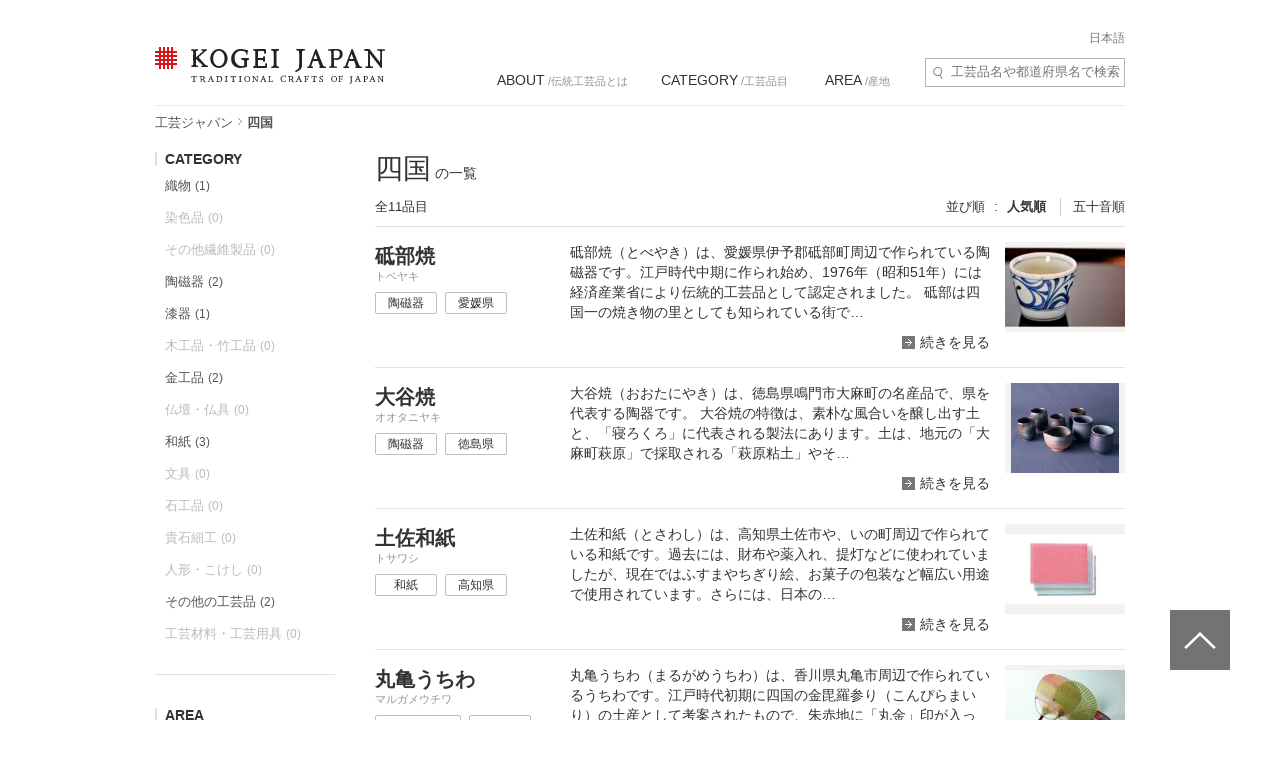

--- FILE ---
content_type: text/html; charset=UTF-8
request_url: https://kogeijapan.com/locale/ja_JP/list/?pref=12-36-37-38-39
body_size: 23232
content:
<!DOCTYPE html>
<html lang="ja" class="static">
<head>
<meta charset="utf-8">
<meta name="description" content="四国の伝統工芸品の一覧をご覧いただけます。コウゲイジャパンは伝統工芸品を世界に発信・紹介するサイトです。日本の伝統的工芸品と伝統技術の素晴らしさを伝えていきます。">
<meta name="viewport" content="width=device-width">
<title>四国の伝統工芸品一覧 - KOGEI JAPAN（コウゲイジャパン）</title>
<meta property="og:title" content="KOGEI JAPAN" />
<meta property="og:site_name" content="KOGEI JAPAN" />
<meta property="og:image" content="https://kogeijapan.com/element/shared/images/ogp.jpg" />
<meta property="og:image:width" content="1200" />
<meta property="og:image:height" content="630" />
<meta property="og:description" content="四国の伝統工芸品の一覧をご覧いただけます。コウゲイジャパンは伝統工芸品を世界に発信・紹介するサイトです。日本の伝統的工芸品と伝統技術の素晴らしさを伝えていきます。" />
<meta property="og:locale" content="ja_JP" />
<meta name="twitter:card" content="summary_large_image">
<meta name="twitter:site" content="@kogeijapan">
<meta name="twitter:title" content="四国の伝統工芸品一覧 - KOGEI JAPAN（コウゲイジャパン）">
<meta name="twitter:description" content="四国の伝統工芸品の一覧をご覧いただけます。コウゲイジャパンは伝統工芸品を世界に発信・紹介するサイトです。日本の伝統的工芸品と伝統技術の素晴らしさを伝えていきます。">
<meta name="twitter:image" content="https://kogeijapan.com/element/shared/images/ogp.jpg">
<meta name="twitter:url" content="">
		  <meta property="og:locale:alternate" content="en_US" />
	
<link rel="stylesheet" href="/element/shared/css/master.min.css?v=2026011902" media="screen,print">
<!--[if lte IE 8]><link rel="stylesheet" href="/element/shared/css/ie.min.css" media="screen,print"><![endif]-->
			<meta name="robots" content="noindex,nofollow">
	<link rel="shortcut icon" href="/element/shared/images/favicon.ico" type="image/vnd.microsoft.ico">
<link rel="apple-touch-icon" href="/element/shared/images/apple-touch-icon.png">
<script type="application/ld+json">{"@context":"http://schema.org","@type":"BreadcrumbList","itemListElement":[{"@type": "ListItem","position": 1,"item":{"@id":"https://kogeijapan.com/locale/ja_JP/","name":"工芸ジャパン"}},{"@type": "ListItem","position": 2,"item":{"name":"四国"}}]}</script>
<meta name="format-detection" content="telephone=no">
</head>

<body class="lyt-col-2">
<!-- Google Tag Manager -->
<noscript><iframe src="//www.googletagmanager.com/ns.html?id=GTM-KGTJGV"
height="0" width="0" style="display:none;visibility:hidden"></iframe></noscript>
<script>(function(w,d,s,l,i){w[l]=w[l]||[];w[l].push({'gtm.start':
new Date().getTime(),event:'gtm.js'});var f=d.getElementsByTagName(s)[0],
j=d.createElement(s),dl=l!='dataLayer'?'&l='+l:'';j.async=true;j.src=
'//www.googletagmanager.com/gtm.js?id='+i+dl;f.parentNode.insertBefore(j,f);
})(window,document,'script','dataLayer','GTM-KGTJGV');</script>
<!-- End Google Tag Manager -->

<div id="str-container" role="page" class="active">

<!-- ======================== ヘッダーここから =================================== -->
<div role="banner" id="str-header">
<div id="logo"><a href="https://kogeijapan.com/locale/ja_JP/">KOGEI JAPAN（コウゲイジャパン） - 日本全国の伝統工芸品、伝統産業</a></div><!--<a href="/locale/ja_JP/cart/" class="cart" rel="nofollow">カート </a>-->
<div class="dropdown-container">
<h2 class="dropdown-btn"><span role="button" tabindex="0">menu</span></h2>

<div class="dropdown-item">

<div class="word-search">
<form action="https://kogeijapan.com/locale/ja_JP/list/" method="get">
<label for="word-search">サイト内検索</label>
<input type="hidden" name="pref" value="12-36-37-38-39">
<input type="text" id="word-search" name="keyword" value="" autocomplete="off" placeholder="工芸品名や都道府県名で検索" maxlength="100">
<div class="suggest" style="display: none;">
<!-- /suggest --></div>
</form>
<!-- /word-search --></div>

<!-- ======================== グローバルナビゲーションここから =================================== -->
<div role="navigation" id="nav-global">
<ul class="nav-global-list">
<li class="about"><a href="https://kogeijapan.com/locale/ja_JP/Aboutdensan/"><span lang="en">ABOUT</span> /伝統工芸品とは</a></li>
<li class="category"><a href="https://kogeijapan.com/locale/ja_JP/list/"><span lang="en">CATEGORY</span> /工芸品目</a></li>
<li class="area"><a href="https://kogeijapan.com/locale/ja_JP/list/"><span lang="en">AREA</span> /産地</a></li>
</ul>

<div class="nav-global-pulldown">
<h2 class="pulldown-hdg about"><a href="https://kogeijapan.com/locale/ja_JP/Aboutdensan/"><span lang="en">ABOUT</span> /伝統工芸品とは</a></h2>
<div class="category">
<h2 class="pulldown-hdg"><span lang="en">CATEGORY</span> /工芸品目</h2>
<ul class="pulldown-list" data-pulldown-list>
<li><a  href="https://kogeijapan.com/locale/ja_JP/list/?category=1" >織物（38）</a>
<ul class="pulldown-item-list" data-pulldown-item-list>
	<li><a  href="javascript:void(0);" class="Act_inner_link" data-url="https://kogeijapan.com/locale/ja_JP/awashoaishijiraori/" ><b>阿波正藍しじら織</b> <img data-src="/element/shared/images/kj/NAVI/jp_tokushima.png" alt="" class="lazyload"> <img data-src="/element/shared/images/kj/tokushima/title/tokushima-01-s.jpg" alt="" class="thumb lazyload"></a></li>
	<li><a  href="javascript:void(0);" class="Act_inner_link" data-url="https://kogeijapan.com/locale/ja_JP/isesakikasuri/" ><b>伊勢崎絣</b> <img data-src="/element/shared/images/kj/NAVI/jp_gunma.png" alt="" class="lazyload"> <img data-src="/element/shared/images/kj/gunma/title/gunma-02-s.jpg" alt="" class="thumb lazyload"></a></li>
	<li><a  href="javascript:void(0);" class="Act_inner_link" data-url="https://kogeijapan.com/locale/ja_JP/uetsushinafu/" ><b>羽越しな布</b> <img data-src="/element/shared/images/kj/NAVI/jp_yamagata.png" alt="" class="lazyload"> <img data-src="/element/shared/images/kj/yamagata/title/yamagata-05-s.jpg" alt="" class="thumb lazyload"></a></li>
	<li><a  href="javascript:void(0);" class="Act_inner_link" data-url="https://kogeijapan.com/locale/ja_JP/ushikubitsumugi/" ><b>牛首紬</b> <img data-src="/element/shared/images/kj/NAVI/jp_ishikawa.png" alt="" class="lazyload"> <img data-src="/element/shared/images/kj/ishikawa/title/ishikawa-10-s.jpg" alt="" class="thumb lazyload"></a></li>
	<li><a  href="javascript:void(0);" class="Act_inner_link" data-url="https://kogeijapan.com/locale/ja_JP/oitamatsumugi/" ><b>置賜紬</b> <img data-src="/element/shared/images/kj/NAVI/jp_yamagata.png" alt="" class="lazyload"> <img data-src="/element/shared/images/kj/yamagata/title/yamagata-04-s.jpg" alt="" class="thumb lazyload"></a></li>
	<li><a  href="javascript:void(0);" class="Act_inner_link" data-url="https://kogeijapan.com/locale/ja_JP/omijofu/" ><b>近江上布</b> <img data-src="/element/shared/images/kj/NAVI/jp_shiga.png" alt="" class="lazyload"> <img data-src="/element/shared/images/kj/shiga/title/shiga-02-s.jpg" alt="" class="thumb lazyload"></a></li>
	<li><a  href="javascript:void(0);" class="Act_inner_link" data-url="https://kogeijapan.com/locale/ja_JP/okuaizushowakaramushiori/" ><b>奥会津昭和からむし織</b> <img data-src="/element/shared/images/kj/NAVI/jp_fukushima.png" alt="" class="lazyload"> <img data-src="/element/shared/images/kj/fukushima/title/fukushima-05-s.jpg" alt="" class="thumb lazyload"></a></li>
	<li><a  href="javascript:void(0);" class="Act_inner_link" data-url="https://kogeijapan.com/locale/ja_JP/ojiyachijimi/" ><b>小千谷縮</b> <img data-src="/element/shared/images/kj/NAVI/jp_niigata.png" alt="" class="lazyload"> <img data-src="/element/shared/images/kj/niigata/title/niigata-01-s.jpg" alt="" class="thumb lazyload"></a></li>
	<li><a  href="javascript:void(0);" class="Act_inner_link" data-url="https://kogeijapan.com/locale/ja_JP/ojiyatsumugi/" ><b>小千谷紬</b> <img data-src="/element/shared/images/kj/NAVI/jp_niigata.png" alt="" class="lazyload"> <img data-src="/element/shared/images/kj/niigata/title/niigata-06-s.jpg" alt="" class="thumb lazyload"></a></li>
	<li><a  href="javascript:void(0);" class="Act_inner_link" data-url="https://kogeijapan.com/locale/ja_JP/kijokanobashofu/" ><b>喜如嘉の芭蕉布</b> <img data-src="/element/shared/images/kj/NAVI/jp_okinawa.png" alt="" class="lazyload"> <img data-src="/element/shared/images/kj/okinawa/title/okinawa-05-s.jpg" alt="" class="thumb lazyload"></a></li>
	<li><a  href="javascript:void(0);" class="Act_inner_link" data-url="https://kogeijapan.com/locale/ja_JP/kiryuori/" ><b>桐生織</b> <img data-src="/element/shared/images/kj/NAVI/jp_gunma.png" alt="" class="lazyload"> <img data-src="/element/shared/images/kj/gunma/title/gunma-01-s.jpg" alt="" class="thumb lazyload"></a></li>
	<li><a  href="javascript:void(0);" class="Act_inner_link" data-url="https://kogeijapan.com/locale/ja_JP/kumejimatsumugi/" ><b>久米島紬</b> <img data-src="/element/shared/images/kj/NAVI/jp_okinawa.png" alt="" class="lazyload"> <img data-src="/element/shared/images/kj/okinawa/title/okinawa-09-s.jpg" alt="" class="thumb lazyload"></a></li>
	<li><a  href="javascript:void(0);" class="Act_inner_link" data-url="https://kogeijapan.com/locale/ja_JP/kurumegasuri/" ><b>久留米絣</b> <img data-src="/element/shared/images/kj/NAVI/jp_fukuoka.png" alt="" class="lazyload"> <img data-src="/element/shared/images/kj/fukuoka/title/fukuoka-03-s.jpg" alt="" class="thumb lazyload"></a></li>
	<li><a  href="javascript:void(0);" class="Act_inner_link" data-url="https://kogeijapan.com/locale/ja_JP/shiozawatsumugi/" ><b>塩沢紬</b> <img data-src="/element/shared/images/kj/NAVI/jp_niigata.png" alt="" class="lazyload"> <img data-src="/element/shared/images/kj/niigata/title/niigata-05-s.jpg" alt="" class="thumb lazyload"></a></li>
	<li><a  href="javascript:void(0);" class="Act_inner_link" data-url="https://kogeijapan.com/locale/ja_JP/shuriori/" ><b>首里織</b> <img data-src="/element/shared/images/kj/NAVI/jp_okinawa.png" alt="" class="lazyload"> <img data-src="/element/shared/images/kj/okinawa/title/okinawa-12-s.jpg" alt="" class="thumb lazyload"></a></li>
	<li><a  href="javascript:void(0);" class="Act_inner_link" data-url="https://kogeijapan.com/locale/ja_JP/shinshutsumugi/" ><b>信州紬</b> <img data-src="/element/shared/images/kj/NAVI/jp_nagano.png" alt="" class="lazyload"> <img data-src="/element/shared/images/kj/nagano/title/nagano-05-s.jpg" alt="" class="thumb lazyload"></a></li>
	<li><a  href="javascript:void(0);" class="Act_inner_link" data-url="https://kogeijapan.com/locale/ja_JP/tamaori/" ><b>多摩織</b> <img data-src="/element/shared/images/kj/NAVI/jp_tokyo.png" alt="" class="lazyload"> <img data-src="/element/shared/images/kj/tokyo/title/tokyo-07-s.jpg" alt="" class="thumb lazyload"></a></li>
	<li><a  href="javascript:void(0);" class="Act_inner_link" data-url="https://kogeijapan.com/locale/ja_JP/chichibumeisen/" ><b>秩父銘仙</b> <img data-src="/element/shared/images/kj/NAVI/jp_saitama.png" alt="" class="lazyload"> <img data-src="/element/shared/images/kj/saitama/title/saitama-02-s.jpg" alt="" class="thumb lazyload"></a></li>
	<li><a  href="javascript:void(0);" class="Act_inner_link" data-url="https://kogeijapan.com/locale/ja_JP/chibanahanaori/" ><b>知花花織</b> <img data-src="/element/shared/images/kj/NAVI/jp_okinawa.png" alt="" class="lazyload"> <img data-src="/element/shared/images/kj/okinawa/title/okinawa-11-s.jpg" alt="" class="thumb lazyload"></a></li>
	<li><a  href="javascript:void(0);" class="Act_inner_link" data-url="https://kogeijapan.com/locale/ja_JP/tokamachiakashichijimi/" ><b>十日町明石ちぢみ</b> <img data-src="/element/shared/images/kj/NAVI/jp_niigata.png" alt="" class="lazyload"> <img data-src="/element/shared/images/kj/niigata/title/niigata-11-s.jpg" alt="" class="thumb lazyload"></a></li>
	<li><a  href="javascript:void(0);" class="Act_inner_link" data-url="https://kogeijapan.com/locale/ja_JP/tokamachigasuri/" ><b>十日町絣</b> <img data-src="/element/shared/images/kj/NAVI/jp_niigata.png" alt="" class="lazyload"> <img data-src="/element/shared/images/kj/niigata/title/niigata-09-s.jpg" alt="" class="thumb lazyload"></a></li>
	<li><a  href="javascript:void(0);" class="Act_inner_link" data-url="https://kogeijapan.com/locale/ja_JP/nishijinori/" ><b>西陣織</b> <img data-src="/element/shared/images/kj/NAVI/jp_kyoto.png" alt="" class="lazyload"> <img data-src="/element/shared/images/kj/kyoto/title/kyoto-01-s.jpg" alt="" class="thumb lazyload"></a></li>
	<li><a  href="javascript:void(0);" class="Act_inner_link" data-url="https://kogeijapan.com/locale/ja_JP/nibutaniattoushi/" ><b>二風谷アットゥㇱ</b> <img data-src="/element/shared/images/kj/NAVI/jp_hokkaido.png" alt="" class="lazyload"> <img data-src="/element/shared/images/kj/hokkaido/title/hokkaido-01-s.jpg" alt="" class="thumb lazyload"></a></li>
	<li><a  href="javascript:void(0);" class="Act_inner_link" data-url="https://kogeijapan.com/locale/ja_JP/haebaruhanaori/" ><b>南風原花織</b> <img data-src="/element/shared/images/kj/NAVI/jp_okinawa.png" alt="" class="lazyload"> <img data-src="/element/shared/images/kj/okinawa/title/okinawa-15-s.jpg" alt="" class="thumb lazyload"></a></li>
	<li><a  href="javascript:void(0);" class="Act_inner_link" data-url="https://kogeijapan.com/locale/ja_JP/hakataori/" ><b>博多織</b> <img data-src="/element/shared/images/kj/NAVI/jp_fukuoka.png" alt="" class="lazyload"> <img data-src="/element/shared/images/kj/fukuoka/title/fukuoka-04-s.jpg" alt="" class="thumb lazyload"></a></li>
	<li><a  href="javascript:void(0);" class="Act_inner_link" data-url="https://kogeijapan.com/locale/ja_JP/honshiozawa/" ><b>本塩沢</b> <img data-src="/element/shared/images/kj/NAVI/jp_niigata.png" alt="" class="lazyload"> <img data-src="/element/shared/images/kj/niigata/title/niigata-07-s.jpg" alt="" class="thumb lazyload"></a></li>
	<li><a  href="javascript:void(0);" class="Act_inner_link" data-url="https://kogeijapan.com/locale/ja_JP/honbaoshimatsumugi/" ><b>本場大島紬</b> <img data-src="/element/shared/images/kj/NAVI/jp_kagoshima.png" alt="" class="lazyload"> <img data-src="/element/shared/images/kj/kagoshima/title/kagoshima-02-s.jpg" alt="" class="thumb lazyload"></a></li>
	<li><a  href="javascript:void(0);" class="Act_inner_link" data-url="https://kogeijapan.com/locale/ja_JP/honbakihachijo/" ><b>本場黄八丈</b> <img data-src="/element/shared/images/kj/NAVI/jp_tokyo.png" alt="" class="lazyload"> <img data-src="/element/shared/images/kj/tokyo/title/tokyo-011-s.jpg" alt="" class="thumb lazyload"></a></li>
	<li><a  href="javascript:void(0);" class="Act_inner_link" data-url="https://kogeijapan.com/locale/ja_JP/miyakojofu/" ><b>宮古上布</b> <img data-src="/element/shared/images/kj/NAVI/jp_okinawa.png" alt="" class="lazyload"> <img data-src="/element/shared/images/kj/okinawa/title/miyakojofu-3-s.jpg" alt="" class="thumb lazyload"></a></li>
	<li><a  href="javascript:void(0);" class="Act_inner_link" data-url="https://kogeijapan.com/locale/ja_JP/murayamaoshimatsumugi/" ><b>村山大島紬</b> <img data-src="/element/shared/images/kj/NAVI/jp_tokyo.png" alt="" class="lazyload"> <img data-src="/element/shared/images/kj/tokyo/title/tokyo-06-s.jpg" alt="" class="thumb lazyload"></a></li>
	<li><a  href="javascript:void(0);" class="Act_inner_link" data-url="https://kogeijapan.com/locale/ja_JP/yaeyamajofu/" ><b>八重山上布</b> <img data-src="/element/shared/images/kj/NAVI/jp_okinawa.png" alt="" class="lazyload"> <img data-src="/element/shared/images/kj/okinawa/title/okinawa-08-s.jpg" alt="" class="thumb lazyload"></a></li>
	<li><a  href="javascript:void(0);" class="Act_inner_link" data-url="https://kogeijapan.com/locale/ja_JP/yaeyamaminsa/" ><b>八重山ミンサー</b> <img data-src="/element/shared/images/kj/NAVI/jp_okinawa.png" alt="" class="lazyload"> <img data-src="/element/shared/images/kj/okinawa/title/okinawa-03-s.jpg" alt="" class="thumb lazyload"></a></li>
	<li><a  href="javascript:void(0);" class="Act_inner_link" data-url="https://kogeijapan.com/locale/ja_JP/yukitsumugi/" ><b>結城紬</b> <img data-src="/element/shared/images/kj/NAVI/jp_ibaraki.png" alt="" class="lazyload"> <img data-src="/element/shared/images/kj/ibaraki/title/ibaraki-03-s.jpg" alt="" class="thumb lazyload"></a></li>
	<li><a  href="javascript:void(0);" class="Act_inner_link" data-url="https://kogeijapan.com/locale/ja_JP/yumihamagasuri/" ><b>弓浜絣</b> <img data-src="/element/shared/images/kj/NAVI/jp_tottori.png" alt="" class="lazyload"> <img data-src="/element/shared/images/kj/tottori/title/tottori-02-s.jpg" alt="" class="thumb lazyload"></a></li>
	<li><a  href="javascript:void(0);" class="Act_inner_link" data-url="https://kogeijapan.com/locale/ja_JP/yomitanzanminsa/" ><b>読谷山ミンサー</b> <img data-src="/element/shared/images/kj/NAVI/jp_okinawa.png" alt="" class="lazyload"> <img data-src="/element/shared/images/kj/okinawa/title/okinawa-13-s.jpg" alt="" class="thumb lazyload"></a></li>
	<li><a  href="javascript:void(0);" class="Act_inner_link" data-url="https://kogeijapan.com/locale/ja_JP/yonaguniori/" ><b>与那国織</b> <img data-src="/element/shared/images/kj/NAVI/jp_okinawa.png" alt="" class="lazyload"> <img data-src="/element/shared/images/kj/okinawa/title/okinawa-14-s.jpg" alt="" class="thumb lazyload"></a></li>
	<li><a  href="javascript:void(0);" class="Act_inner_link" data-url="https://kogeijapan.com/locale/ja_JP/yomitanzanhanaori/" ><b>読谷山花織</b> <img data-src="/element/shared/images/kj/NAVI/jp_okinawa.png" alt="" class="lazyload"> <img data-src="/element/shared/images/kj/okinawa/title/okinawa-10-s.jpg" alt="" class="thumb lazyload"></a></li>
	<li><a  href="javascript:void(0);" class="Act_inner_link" data-url="https://kogeijapan.com/locale/ja_JP/ryukyukasuri/" ><b>琉球絣</b> <img data-src="/element/shared/images/kj/NAVI/jp_okinawa.png" alt="" class="lazyload"> <img data-src="/element/shared/images/kj/okinawa/title/okinawa-06-s.jpg" alt="" class="thumb lazyload"></a></li>
</ul>
</li>
<li><a  href="https://kogeijapan.com/locale/ja_JP/list/?category=2" >染色品（14）</a>
<ul class="pulldown-item-list" data-pulldown-item-list>
	<li><a  href="javascript:void(0);" class="Act_inner_link" data-url="https://kogeijapan.com/locale/ja_JP/arimatsunarumishibori/" ><b>有松絞・鳴海絞</b> <img data-src="/element/shared/images/kj/NAVI/jp_aichi.png" alt="" class="lazyload"> <img data-src="/element/shared/images/kj/aichi/title/aichi-13-s.jpg" alt="" class="thumb lazyload"></a></li>
	<li><a  href="javascript:void(0);" class="Act_inner_link" data-url="https://kogeijapan.com/locale/ja_JP/kagayuzen/" ><b>加賀友禅</b> <img data-src="/element/shared/images/kj/NAVI/jp_ishikawa.png" alt="" class="lazyload"> <img data-src="/element/shared/images/kj/ishikawa/title/ishikawa-03-s.jpg" alt="" class="thumb lazyload"></a></li>
	<li><a  href="javascript:void(0);" class="Act_inner_link" data-url="https://kogeijapan.com/locale/ja_JP/kyokanokoshibori/" ><b>京鹿の子絞</b> <img data-src="/element/shared/images/kj/NAVI/jp_kyoto.png" alt="" class="lazyload"> <img data-src="/element/shared/images/kj/kyoto/title/kyoto-10-s.jpg" alt="" class="thumb lazyload"></a></li>
	<li><a  href="javascript:void(0);" class="Act_inner_link" data-url="https://kogeijapan.com/locale/ja_JP/kyokuromontsukizome/" ><b>京黒紋付染</b> <img data-src="/element/shared/images/kj/NAVI/jp_kyoto.png" alt="" class="lazyload"> <img data-src="/element/shared/images/kj/kyoto/title/kyoto-08-s.jpg" alt="" class="thumb lazyload"></a></li>
	<li><a  href="javascript:void(0);" class="Act_inner_link" data-url="https://kogeijapan.com/locale/ja_JP/kyokomon/" ><b>京小紋</b> <img data-src="/element/shared/images/kj/NAVI/jp_kyoto.png" alt="" class="lazyload"> <img data-src="/element/shared/images/kj/kyoto/title/kyoto-13-s.jpg" alt="" class="thumb lazyload"></a></li>
	<li><a  href="javascript:void(0);" class="Act_inner_link" data-url="https://kogeijapan.com/locale/ja_JP/kyoyuzen/" ><b>京友禅</b> <img data-src="/element/shared/images/kj/NAVI/jp_kyoto.png" alt="" class="lazyload"> <img data-src="/element/shared/images/kj/kyoto/title/kyoto-04-s.jpg" alt="" class="thumb lazyload"></a></li>
	<li><a  href="javascript:void(0);" class="Act_inner_link" data-url="https://kogeijapan.com/locale/ja_JP/tokyosomekomon/" ><b>東京染小紋</b> <img data-src="/element/shared/images/kj/NAVI/jp_tokyo.png" alt="" class="lazyload"> <img data-src="/element/shared/images/kj/tokyo/title/tokyo-10-s.jpg" alt="" class="thumb lazyload"></a></li>
	<li><a  href="javascript:void(0);" class="Act_inner_link" data-url="https://kogeijapan.com/locale/ja_JP/tokyotegakiyuzen/" ><b>東京手描友禅</b> <img data-src="/element/shared/images/kj/NAVI/jp_tokyo.png" alt="" class="lazyload"> <img data-src="/element/shared/images/kj/tokyo/title/tokyo-09-s.jpg" alt="" class="thumb lazyload"></a></li>
	<li><a  href="javascript:void(0);" class="Act_inner_link" data-url="https://kogeijapan.com/locale/ja_JP/tokyohonzomechusen/" ><b>東京本染注染</b> <img data-src="/element/shared/images/kj/NAVI/jp_tokyo.png" alt="" class="lazyload"> <img data-src="/element/shared/images/kj/tokyo/title/tokyo-202401-018-s.jpg" alt="" class="thumb lazyload"></a></li>
	<li><a  href="javascript:void(0);" class="Act_inner_link" data-url="https://kogeijapan.com/locale/ja_JP/tokyomujizome/" ><b>東京無地染</b> <img data-src="/element/shared/images/kj/NAVI/jp_tokyo.png" alt="" class="lazyload"> <img data-src="/element/shared/images/kj/tokyo/title/tokyo-16-s.jpg" alt="" class="thumb lazyload"></a></li>
	<li><a  href="javascript:void(0);" class="Act_inner_link" data-url="https://kogeijapan.com/locale/ja_JP/nagoyakuromontsukizome/" ><b>名古屋黒紋付染</b> <img data-src="/element/shared/images/kj/NAVI/jp_aichi.png" alt="" class="lazyload"> <img data-src="/element/shared/images/kj/aichi/title/aichi-02-s.jpg" alt="" class="thumb lazyload"></a></li>
	<li><a  href="javascript:void(0);" class="Act_inner_link" data-url="https://kogeijapan.com/locale/ja_JP/nagoyayuzen/" ><b>名古屋友禅</b> <img data-src="/element/shared/images/kj/NAVI/jp_aichi.png" alt="" class="lazyload"> <img data-src="/element/shared/images/kj/aichi/title/aichi-07-s.jpg" alt="" class="thumb lazyload"></a></li>
	<li><a  href="javascript:void(0);" class="Act_inner_link" data-url="https://kogeijapan.com/locale/ja_JP/naniwahonzome/" ><b>浪華本染め</b> <img data-src="/element/shared/images/kj/NAVI/jp_osaka.png" alt="" class="lazyload"> <img data-src="/element/shared/images/kj/osaka/title/osaka-08-s.jpg" alt="" class="thumb lazyload"></a></li>
	<li><a  href="javascript:void(0);" class="Act_inner_link" data-url="https://kogeijapan.com/locale/ja_JP/ryukyubingata/" ><b>琉球びんがた</b> <img data-src="/element/shared/images/kj/NAVI/jp_okinawa.png" alt="" class="lazyload"> <img data-src="/element/shared/images/kj/okinawa/title/okinawa-07-s.jpg" alt="" class="thumb lazyload"></a></li>
</ul>
</li>
<li><a  href="https://kogeijapan.com/locale/ja_JP/list/?category=3" >その他繊維製品（5）</a>
<ul class="pulldown-item-list" data-pulldown-item-list>
	<li><a  href="javascript:void(0);" class="Act_inner_link" data-url="https://kogeijapan.com/locale/ja_JP/igakumihimo/" ><b>伊賀くみひも</b> <img data-src="/element/shared/images/kj/NAVI/jp_mie.png" alt="" class="lazyload"> <img data-src="/element/shared/images/kj/mie/title/mie-02-s.jpg" alt="" class="thumb lazyload"></a></li>
	<li><a  href="javascript:void(0);" class="Act_inner_link" data-url="https://kogeijapan.com/locale/ja_JP/kaganui/" ><b>加賀繍</b> <img data-src="/element/shared/images/kj/NAVI/jp_ishikawa.png" alt="" class="lazyload"> <img data-src="/element/shared/images/kj/ishikawa/title/ishikawa-08-s.jpg" alt="" class="thumb lazyload"></a></li>
	<li><a  href="javascript:void(0);" class="Act_inner_link" data-url="https://kogeijapan.com/locale/ja_JP/kyokumihimo/" ><b>京くみひも</b> <img data-src="/element/shared/images/kj/NAVI/jp_kyoto.png" alt="" class="lazyload"> <img data-src="/element/shared/images/kj/kyoto/title/kyoto-07-s.jpg" alt="" class="thumb lazyload"></a></li>
	<li><a  href="javascript:void(0);" class="Act_inner_link" data-url="https://kogeijapan.com/locale/ja_JP/kyonui/" ><b>京繍</b> <img data-src="/element/shared/images/kj/NAVI/jp_kyoto.png" alt="" class="lazyload"> <img data-src="/element/shared/images/kj/kyoto/title/kyoto-12-s.jpg" alt="" class="thumb lazyload"></a></li>
	<li><a  href="javascript:void(0);" class="Act_inner_link" data-url="https://kogeijapan.com/locale/ja_JP/gyodatabi/" ><b>行田足袋</b> <img data-src="/element/shared/images/kj/NAVI/jp_saitama.png" alt="" class="lazyload"> <img data-src="/element/shared/images/kj/saitama/title/saitama-06-s.jpg" alt="" class="thumb lazyload"></a></li>
</ul>
</li>
<li><a  href="https://kogeijapan.com/locale/ja_JP/list/?category=4" >陶磁器（33）</a>
<ul class="pulldown-item-list" data-pulldown-item-list>
	<li><a  href="javascript:void(0);" class="Act_inner_link" data-url="https://kogeijapan.com/locale/ja_JP/aizuhongoyaki/" ><b>会津本郷焼</b> <img data-src="/element/shared/images/kj/NAVI/jp_fukushima.png" alt="" class="lazyload"> <img data-src="/element/shared/images/kj/fukushima/title/fukushima-01-s.jpg" alt="" class="thumb lazyload"></a></li>
	<li><a  href="javascript:void(0);" class="Act_inner_link" data-url="https://kogeijapan.com/locale/ja_JP/akazuyaki/" ><b>赤津焼</b> <img data-src="/element/shared/images/kj/NAVI/jp_aichi.png" alt="" class="lazyload"> <img data-src="/element/shared/images/kj/aichi/title/aichi-04-s.jpg" alt="" class="thumb lazyload"></a></li>
	<li><a  href="javascript:void(0);" class="Act_inner_link" data-url="https://kogeijapan.com/locale/ja_JP/aganoyaki/" ><b>上野焼</b> <img data-src="/element/shared/images/kj/NAVI/jp_fukuoka.png" alt="" class="lazyload"> <img data-src="/element/shared/images/kj/fukuoka/title/fukuoka-05-s.jpg" alt="" class="thumb lazyload"></a></li>
	<li><a  href="javascript:void(0);" class="Act_inner_link" data-url="https://kogeijapan.com/locale/ja_JP/amakusatojiki/" ><b>天草陶磁器</b> <img data-src="/element/shared/images/kj/NAVI/jp_kumamoto.png" alt="" class="lazyload"> <img data-src="/element/shared/images/kj/kumamoto/title/kumamoto-03-s.jpg" alt="" class="thumb lazyload"></a></li>
	<li><a  href="javascript:void(0);" class="Act_inner_link" data-url="https://kogeijapan.com/locale/ja_JP/igayaki/" ><b>伊賀焼</b> <img data-src="/element/shared/images/kj/NAVI/jp_mie.png" alt="" class="lazyload"> <img data-src="/element/shared/images/kj/mie/title/mie-03-s.jpg" alt="" class="thumb lazyload"></a></li>
	<li><a  href="javascript:void(0);" class="Act_inner_link" data-url="https://kogeijapan.com/locale/ja_JP/izushiyaki/" ><b>出石焼</b> <img data-src="/element/shared/images/kj/NAVI/jp_hyogo.png" alt="" class="lazyload"> <img data-src="/element/shared/images/kj/hyogo/title/hyogo-03-s.jpg" alt="" class="thumb lazyload"></a></li>
	<li><a  href="javascript:void(0);" class="Act_inner_link" data-url="https://kogeijapan.com/locale/ja_JP/imariyakiaritayaki/" ><b>伊万里焼・有田焼</b> <img data-src="/element/shared/images/kj/NAVI/jp_saga.png" alt="" class="lazyload"> <img data-src="/element/shared/images/kj/saga/title/saga-02-s.jpg" alt="" class="thumb lazyload"></a></li>
	<li><a  href="javascript:void(0);" class="Act_inner_link" data-url="https://kogeijapan.com/locale/ja_JP/iwamiyaki/" ><b>石見焼</b> <img data-src="/element/shared/images/kj/NAVI/jp_shimane.png" alt="" class="lazyload"> <img data-src="/element/shared/images/kj/shimane/title/shimane-03-s.jpg" alt="" class="thumb lazyload"></a></li>
	<li><a  href="javascript:void(0);" class="Act_inner_link" data-url="https://kogeijapan.com/locale/ja_JP/echizenyaki/" ><b>越前焼</b> <img data-src="/element/shared/images/kj/NAVI/jp_fukui.png" alt="" class="lazyload"> <img data-src="/element/shared/images/kj/fukui/title/fukui-04-s.jpg" alt="" class="thumb lazyload"></a></li>
	<li><a  href="javascript:void(0);" class="Act_inner_link" data-url="https://kogeijapan.com/locale/ja_JP/otaniyaki/" ><b>大谷焼</b> <img data-src="/element/shared/images/kj/NAVI/jp_tokushima.png" alt="" class="lazyload"> <img data-src="/element/shared/images/kj/tokushima/title/tokushima-03-s.jpg" alt="" class="thumb lazyload"></a></li>
	<li><a  href="javascript:void(0);" class="Act_inner_link" data-url="https://kogeijapan.com/locale/ja_JP/oborisomayaki/" ><b>大堀相馬焼</b> <img data-src="/element/shared/images/kj/NAVI/jp_fukushima.png" alt="" class="lazyload"> <img data-src="/element/shared/images/kj/fukushima/title/fukushima-04-s.jpg" alt="" class="thumb lazyload"></a></li>
	<li><a  href="javascript:void(0);" class="Act_inner_link" data-url="https://kogeijapan.com/locale/ja_JP/kasamayaki/" ><b>笠間焼</b> <img data-src="/element/shared/images/kj/NAVI/jp_ibaraki.png" alt="" class="lazyload"> <img data-src="/element/shared/images/kj/ibaraki/title/ibaraki-01-s.jpg" alt="" class="thumb lazyload"></a></li>
	<li><a  href="javascript:void(0);" class="Act_inner_link" data-url="https://kogeijapan.com/locale/ja_JP/karatsuyaki/" ><b>唐津焼</b> <img data-src="/element/shared/images/kj/NAVI/jp_saga.png" alt="" class="lazyload"> <img data-src="/element/shared/images/kj/saga/title/saga-01-s.jpg" alt="" class="thumb lazyload"></a></li>
	<li><a  href="javascript:void(0);" class="Act_inner_link" data-url="https://kogeijapan.com/locale/ja_JP/kyoyakikiyomizuyaki/" ><b>京焼・清水焼</b> <img data-src="/element/shared/images/kj/NAVI/jp_kyoto.png" alt="" class="lazyload"> <img data-src="/element/shared/images/kj/kyoto/title/kyoto-06-s.jpg" alt="" class="thumb lazyload"></a></li>
	<li><a  href="javascript:void(0);" class="Act_inner_link" data-url="https://kogeijapan.com/locale/ja_JP/kutaniyaki/" ><b>九谷焼</b> <img data-src="/element/shared/images/kj/NAVI/jp_ishikawa.png" alt="" class="lazyload"> <img data-src="/element/shared/images/kj/ishikawa/title/ishikawa-01-s.jpg" alt="" class="thumb lazyload"></a></li>
	<li><a  href="javascript:void(0);" class="Act_inner_link" data-url="https://kogeijapan.com/locale/ja_JP/koishiwarayaki/" ><b>小石原焼</b> <img data-src="/element/shared/images/kj/NAVI/jp_fukuoka.png" alt="" class="lazyload"> <img data-src="/element/shared/images/kj/fukuoka/title/fukuoka-01-s.jpg" alt="" class="thumb lazyload"></a></li>
	<li><a  href="javascript:void(0);" class="Act_inner_link" data-url="https://kogeijapan.com/locale/ja_JP/satsumayaki/" ><b>薩摩焼</b> <img data-src="/element/shared/images/kj/NAVI/jp_kagoshima.png" alt="" class="lazyload"> <img data-src="/element/shared/images/kj/kagoshima/title/kagoshima-01-s.jpg" alt="" class="thumb lazyload"></a></li>
	<li><a  href="javascript:void(0);" class="Act_inner_link" data-url="https://kogeijapan.com/locale/ja_JP/sadomumyoiyaki/" ><b>佐渡無名異焼</b> <img data-src="/element/shared/images/kj/NAVI/jp_niigata.png" alt="" class="lazyload"> <img data-src="/element/shared/images/kj/niigata/title/niigata-16-s.jpg" alt="" class="thumb lazyload"></a></li>
	<li><a  href="javascript:void(0);" class="Act_inner_link" data-url="https://kogeijapan.com/locale/ja_JP/sanshuonigawarakogeihin/" ><b>三州鬼瓦工芸品</b> <img data-src="/element/shared/images/kj/NAVI/jp_aichi.png" alt="" class="lazyload"> <img data-src="/element/shared/images/kj/aichi/title/aichi-15-s.jpg" alt="" class="thumb lazyload"></a></li>
	<li><a  href="javascript:void(0);" class="Act_inner_link" data-url="https://kogeijapan.com/locale/ja_JP/shigarakiyaki/" ><b>信楽焼</b> <img data-src="/element/shared/images/kj/NAVI/jp_shiga.png" alt="" class="lazyload"> <img data-src="/element/shared/images/kj/shiga/title/shiga-01-s.jpg" alt="" class="thumb lazyload"></a></li>
	<li><a  href="javascript:void(0);" class="Act_inner_link" data-url="https://kogeijapan.com/locale/ja_JP/shodaiyaki/" ><b>小代焼</b> <img data-src="/element/shared/images/kj/NAVI/jp_kumamoto.png" alt="" class="lazyload"> <img data-src="/element/shared/images/kj/kumamoto/title/kumamoto-01-s.jpg" alt="" class="thumb lazyload"></a></li>
	<li><a  href="javascript:void(0);" class="Act_inner_link" data-url="https://kogeijapan.com/locale/ja_JP/setosometsukeyaki/" ><b>瀬戸染付焼</b> <img data-src="/element/shared/images/kj/NAVI/jp_aichi.png" alt="" class="lazyload"> <img data-src="/element/shared/images/kj/aichi/title/aichi-06-s.jpg" alt="" class="thumb lazyload"></a></li>
	<li><a  href="javascript:void(0);" class="Act_inner_link" data-url="https://kogeijapan.com/locale/ja_JP/tambatachikuiyaki/" ><b>丹波立杭焼</b> <img data-src="/element/shared/images/kj/NAVI/jp_hyogo.png" alt="" class="lazyload"> <img data-src="/element/shared/images/kj/hyogo/title/hyogo-01-s.jpg" alt="" class="thumb lazyload"></a></li>
	<li><a  href="javascript:void(0);" class="Act_inner_link" data-url="https://kogeijapan.com/locale/ja_JP/tsuboyayaki/" ><b>壺屋焼</b> <img data-src="/element/shared/images/kj/NAVI/jp_okinawa.png" alt="" class="lazyload"> <img data-src="/element/shared/images/kj/okinawa/title/okinawa-01-s.jpg" alt="" class="thumb lazyload"></a></li>
	<li><a  href="javascript:void(0);" class="Act_inner_link" data-url="https://kogeijapan.com/locale/ja_JP/tokonameyaki/" ><b>常滑焼</b> <img data-src="/element/shared/images/kj/NAVI/jp_aichi.png" alt="" class="lazyload"> <img data-src="/element/shared/images/kj/aichi/title/aichi-01-s.jpg" alt="" class="thumb lazyload"></a></li>
	<li><a  href="javascript:void(0);" class="Act_inner_link" data-url="https://kogeijapan.com/locale/ja_JP/tobeyaki/" ><b>砥部焼</b> <img data-src="/element/shared/images/kj/NAVI/jp_ehime.png" alt="" class="lazyload"> <img data-src="/element/shared/images/kj/ehime/title/ehime-01-s.jpg" alt="" class="thumb lazyload"></a></li>
	<li><a  href="javascript:void(0);" class="Act_inner_link" data-url="https://kogeijapan.com/locale/ja_JP/hagiyaki/" ><b>萩焼</b> <img data-src="/element/shared/images/kj/NAVI/jp_yamaguchi.png" alt="" class="lazyload"> <img data-src="/element/shared/images/kj/yamaguchi/title/yamaguchi-01-s.jpg" alt="" class="thumb lazyload"></a></li>
	<li><a  href="javascript:void(0);" class="Act_inner_link" data-url="https://kogeijapan.com/locale/ja_JP/hasamiyaki/" ><b>波佐見焼</b> <img data-src="/element/shared/images/kj/NAVI/jp_nagasaki.png" alt="" class="lazyload"> <img data-src="/element/shared/images/kj/nagasaki/title/nagasaki-01-s.jpg" alt="" class="thumb lazyload"></a></li>
	<li><a  href="javascript:void(0);" class="Act_inner_link" data-url="https://kogeijapan.com/locale/ja_JP/bizenyaki/" ><b>備前焼</b> <img data-src="/element/shared/images/kj/NAVI/jp_okayama.png" alt="" class="lazyload"> <img data-src="/element/shared/images/kj/okayama/title/okayama-01-s.jpg" alt="" class="thumb lazyload"></a></li>
	<li><a  href="javascript:void(0);" class="Act_inner_link" data-url="https://kogeijapan.com/locale/ja_JP/mashikoyaki/" ><b>益子焼</b> <img data-src="/element/shared/images/kj/NAVI/jp_tochigi.png" alt="" class="lazyload"> <img data-src="/element/shared/images/kj/tochigi/title/tochigi-01-s.jpg" alt="" class="thumb lazyload"></a></li>
	<li><a  href="javascript:void(0);" class="Act_inner_link" data-url="https://kogeijapan.com/locale/ja_JP/mikawachiyaki/" ><b>三川内焼</b> <img data-src="/element/shared/images/kj/NAVI/jp_nagasaki.png" alt="" class="lazyload"> <img data-src="/element/shared/images/kj/nagasaki/title/nagasaki-02-s.jpg" alt="" class="thumb lazyload"></a></li>
	<li><a  href="javascript:void(0);" class="Act_inner_link" data-url="https://kogeijapan.com/locale/ja_JP/minoyaki/" ><b>美濃焼</b> <img data-src="/element/shared/images/kj/NAVI/jp_gifu.png" alt="" class="lazyload"> <img data-src="/element/shared/images/kj/gifu/title/gifu-01-s.jpg" alt="" class="thumb lazyload"></a></li>
	<li><a  href="javascript:void(0);" class="Act_inner_link" data-url="https://kogeijapan.com/locale/ja_JP/yokkaichibankoyaki/" ><b>四日市萬古焼</b> <img data-src="/element/shared/images/kj/NAVI/jp_mie.png" alt="" class="lazyload"> <img data-src="/element/shared/images/kj/mie/title/mie-01-s.jpg" alt="" class="thumb lazyload"></a></li>
</ul>
</li>
<li><a  href="https://kogeijapan.com/locale/ja_JP/list/?category=5" >漆器（23）</a>
<ul class="pulldown-item-list" data-pulldown-item-list>
	<li><a  href="javascript:void(0);" class="Act_inner_link" data-url="https://kogeijapan.com/locale/ja_JP/aizunuri/" ><b>会津塗</b> <img data-src="/element/shared/images/kj/NAVI/jp_fukushima.png" alt="" class="lazyload"> <img data-src="/element/shared/images/kj/fukushima/title/fukushima-02-s.jpg" alt="" class="thumb lazyload"></a></li>
	<li><a  href="javascript:void(0);" class="Act_inner_link" data-url="https://kogeijapan.com/locale/ja_JP/echizenshikki/" ><b>越前漆器</b> <img data-src="/element/shared/images/kj/NAVI/jp_fukui.png" alt="" class="lazyload"> <img data-src="/element/shared/images/kj/fukui/title/fukui-02-s.jpg" alt="" class="thumb lazyload"></a></li>
	<li><a  href="javascript:void(0);" class="Act_inner_link" data-url="https://kogeijapan.com/locale/ja_JP/ouchinuri/" ><b>大内塗</b> <img data-src="/element/shared/images/kj/NAVI/jp_yamaguchi.png" alt="" class="lazyload"> <img data-src="/element/shared/images/kj/yamaguchi/title/yamaguchi-03-s.jpg" alt="" class="thumb lazyload"></a></li>
	<li><a  href="javascript:void(0);" class="Act_inner_link" data-url="https://kogeijapan.com/locale/ja_JP/odawarashikki/" ><b>小田原漆器</b> <img data-src="/element/shared/images/kj/NAVI/jp_kanagawa.png" alt="" class="lazyload"> <img data-src="/element/shared/images/kj/kanagawa/title/kanagawa-03-s.jpg" alt="" class="thumb lazyload"></a></li>
	<li><a  href="javascript:void(0);" class="Act_inner_link" data-url="https://kogeijapan.com/locale/ja_JP/kagawashikki/" ><b>香川漆器</b> <img data-src="/element/shared/images/kj/NAVI/jp_kagawa.png" alt="" class="lazyload"> <img data-src="/element/shared/images/kj/kagawa/title/kagawa-02-s.jpg" alt="" class="thumb lazyload"></a></li>
	<li><a  href="javascript:void(0);" class="Act_inner_link" data-url="https://kogeijapan.com/locale/ja_JP/kanazawashikki/" ><b>金沢漆器</b> <img data-src="/element/shared/images/kj/NAVI/jp_ishikawa.png" alt="" class="lazyload"> <img data-src="/element/shared/images/kj/ishikawa/title/ishikawa-06-s.jpg" alt="" class="thumb lazyload"></a></li>
	<li><a  href="javascript:void(0);" class="Act_inner_link" data-url="https://kogeijapan.com/locale/ja_JP/kamakurabori/" ><b>鎌倉彫</b> <img data-src="/element/shared/images/kj/NAVI/jp_kanagawa.png" alt="" class="lazyload"> <img data-src="/element/shared/images/kj/kanagawa/title/kanagawa-01-s.jpg" alt="" class="thumb lazyload"></a></li>
	<li><a  href="javascript:void(0);" class="Act_inner_link" data-url="https://kogeijapan.com/locale/ja_JP/kawatsurashikki/" ><b>川連漆器</b> <img data-src="/element/shared/images/kj/NAVI/jp_akita.png" alt="" class="lazyload"> <img data-src="/element/shared/images/kj/akita/title/akita-03-s.jpg" alt="" class="thumb lazyload"></a></li>
	<li><a  href="javascript:void(0);" class="Act_inner_link" data-url="https://kogeijapan.com/locale/ja_JP/kishushikki/" ><b>紀州漆器</b> <img data-src="/element/shared/images/kj/NAVI/jp_wakayama.png" alt="" class="lazyload"> <img data-src="/element/shared/images/kj/wakayama/title/wakayama-01-s.jpg" alt="" class="thumb lazyload"></a></li>
	<li><a  href="javascript:void(0);" class="Act_inner_link" data-url="https://kogeijapan.com/locale/ja_JP/kisoshikki/" ><b>木曽漆器</b> <img data-src="/element/shared/images/kj/NAVI/jp_nagano.png" alt="" class="lazyload"> <img data-src="/element/shared/images/kj/nagano/title/nagano-04-s.jpg" alt="" class="thumb lazyload"></a></li>
	<li><a  href="javascript:void(0);" class="Act_inner_link" data-url="https://kogeijapan.com/locale/ja_JP/kyoshikki/" ><b>京漆器</b> <img data-src="/element/shared/images/kj/NAVI/jp_kyoto.png" alt="" class="lazyload"> <img data-src="/element/shared/images/kj/kyoto/title/kyoto-11-s.jpg" alt="" class="thumb lazyload"></a></li>
	<li><a  href="javascript:void(0);" class="Act_inner_link" data-url="https://kogeijapan.com/locale/ja_JP/jobojinuri/" ><b>浄法寺塗</b> <img data-src="/element/shared/images/kj/NAVI/jp_iwate.png" alt="" class="lazyload"> <img data-src="/element/shared/images/kj/iwate/title/iwate-03-s.jpg" alt="" class="thumb lazyload"></a></li>
	<li><a  href="javascript:void(0);" class="Act_inner_link" data-url="https://kogeijapan.com/locale/ja_JP/takaokashikki/" ><b>高岡漆器</b> <img data-src="/element/shared/images/kj/NAVI/jp_toyama.png" alt="" class="lazyload"> <img data-src="/element/shared/images/kj/toyama/title/toyama-03-s.jpg" alt="" class="thumb lazyload"></a></li>
	<li><a  href="javascript:void(0);" class="Act_inner_link" data-url="https://kogeijapan.com/locale/ja_JP/tsugarunuri/" ><b>津軽塗</b> <img data-src="/element/shared/images/kj/NAVI/jp_aomori.png" alt="" class="lazyload"> <img data-src="/element/shared/images/kj/aomori/title/aomori-01-s.jpg" alt="" class="thumb lazyload"></a></li>
	<li><a  href="javascript:void(0);" class="Act_inner_link" data-url="https://kogeijapan.com/locale/ja_JP/narukoshikki/" ><b>鳴子漆器</b> <img data-src="/element/shared/images/kj/NAVI/jp_miyagi.png" alt="" class="lazyload"> <img data-src="/element/shared/images/kj/miyagi/title/miyagi-02-s.jpg" alt="" class="thumb lazyload"></a></li>
	<li><a  href="javascript:void(0);" class="Act_inner_link" data-url="https://kogeijapan.com/locale/ja_JP/niigatashikki/" ><b>新潟漆器</b> <img data-src="/element/shared/images/kj/NAVI/jp_niigata.png" alt="" class="lazyload"> <img data-src="/element/shared/images/kj/niigata/title/niigata-02-s.jpg" alt="" class="thumb lazyload"></a></li>
	<li><a  href="javascript:void(0);" class="Act_inner_link" data-url="https://kogeijapan.com/locale/ja_JP/hidashunkei/" ><b>飛騨春慶</b> <img data-src="/element/shared/images/kj/NAVI/jp_gifu.png" alt="" class="lazyload"> <img data-src="/element/shared/images/kj/gifu/title/gifu-04-s.jpg" alt="" class="thumb lazyload"></a></li>
	<li><a  href="javascript:void(0);" class="Act_inner_link" data-url="https://kogeijapan.com/locale/ja_JP/hidehiranuri/" ><b>秀衡塗</b> <img data-src="/element/shared/images/kj/NAVI/jp_iwate.png" alt="" class="lazyload"> <img data-src="/element/shared/images/kj/iwate/title/iwate-04-s.jpg" alt="" class="thumb lazyload"></a></li>
	<li><a  href="javascript:void(0);" class="Act_inner_link" data-url="https://kogeijapan.com/locale/ja_JP/murakamikiboritsuishu/" ><b>村上木彫堆朱</b> <img data-src="/element/shared/images/kj/NAVI/jp_niigata.png" alt="" class="lazyload"> <img data-src="/element/shared/images/kj/niigata/title/niigata-04-s.jpg" alt="" class="thumb lazyload"></a></li>
	<li><a  href="javascript:void(0);" class="Act_inner_link" data-url="https://kogeijapan.com/locale/ja_JP/yamanakashikki/" ><b>山中漆器</b> <img data-src="/element/shared/images/kj/NAVI/jp_ishikawa.png" alt="" class="lazyload"> <img data-src="/element/shared/images/kj/ishikawa/title/ishikawa-04-s.jpg" alt="" class="thumb lazyload"></a></li>
	<li><a  href="javascript:void(0);" class="Act_inner_link" data-url="https://kogeijapan.com/locale/ja_JP/ryukyushikki/" ><b>琉球漆器</b> <img data-src="/element/shared/images/kj/NAVI/jp_okinawa.png" alt="" class="lazyload"> <img data-src="/element/shared/images/kj/okinawa/title/okinawa-04-s.jpg" alt="" class="thumb lazyload"></a></li>
	<li><a  href="javascript:void(0);" class="Act_inner_link" data-url="https://kogeijapan.com/locale/ja_JP/wakasanuri/" ><b>若狭塗</b> <img data-src="/element/shared/images/kj/NAVI/jp_fukui.png" alt="" class="lazyload"> <img data-src="/element/shared/images/kj/fukui/title/fukui-03-s.jpg" alt="" class="thumb lazyload"></a></li>
	<li><a  href="javascript:void(0);" class="Act_inner_link" data-url="https://kogeijapan.com/locale/ja_JP/wajimanuri/" ><b>輪島塗</b> <img data-src="/element/shared/images/kj/NAVI/jp_ishikawa.png" alt="" class="lazyload"> <img data-src="/element/shared/images/kj/ishikawa/title/ishikawa-02-s.jpg" alt="" class="thumb lazyload"></a></li>
</ul>
</li>
<li><a  href="https://kogeijapan.com/locale/ja_JP/list/?category=6" >木工品・竹工品（32）</a>
<ul class="pulldown-item-list" data-pulldown-item-list>
	<li><a  href="javascript:void(0);" class="Act_inner_link" data-url="https://kogeijapan.com/locale/ja_JP/akitasugioketaru/" ><b>秋田杉桶樽</b> <img data-src="/element/shared/images/kj/NAVI/jp_akita.png" alt="" class="lazyload"> <img data-src="/element/shared/images/kj/akita/title/akita-04-s.jpg" alt="" class="thumb lazyload"></a></li>
	<li><a  href="javascript:void(0);" class="Act_inner_link" data-url="https://kogeijapan.com/locale/ja_JP/ichiiittobori/" ><b>一位一刀彫</b> <img data-src="/element/shared/images/kj/NAVI/jp_gifu.png" alt="" class="lazyload"> <img data-src="/element/shared/images/kj/gifu/title/gifu-05-s.jpg" alt="" class="thumb lazyload"></a></li>
	<li><a  href="javascript:void(0);" class="Act_inner_link" data-url="https://kogeijapan.com/locale/ja_JP/inamichokoku/" ><b>井波彫刻</b> <img data-src="/element/shared/images/kj/NAVI/jp_toyama.png" alt="" class="lazyload"> <img data-src="/element/shared/images/kj/toyama/title/toyama-02-s.jpg" alt="" class="thumb lazyload"></a></li>
	<li><a  href="javascript:void(0);" class="Act_inner_link" data-url="https://kogeijapan.com/locale/ja_JP/iwayadotansu/" ><b>岩谷堂箪笥</b> <img data-src="/element/shared/images/kj/NAVI/jp_iwate.png" alt="" class="lazyload"> <img data-src="/element/shared/images/kj/iwate/title/iwate-02-s.jpg" alt="" class="thumb lazyload"></a></li>
	<li><a  href="javascript:void(0);" class="Act_inner_link" data-url="https://kogeijapan.com/locale/ja_JP/echizentansu/" ><b>越前箪笥</b> <img data-src="/element/shared/images/kj/NAVI/jp_fukui.png" alt="" class="lazyload"> <img data-src="/element/shared/images/kj/fukui/title/fukui-07-s.jpg" alt="" class="thumb lazyload"></a></li>
	<li><a  href="javascript:void(0);" class="Act_inner_link" data-url="https://kogeijapan.com/locale/ja_JP/edosashimono/" ><b>江戸指物</b> <img data-src="/element/shared/images/kj/NAVI/jp_tokyo.png" alt="" class="lazyload"> <img data-src="/element/shared/images/kj/tokyo/title/tokyo-04-s.jpg" alt="" class="thumb lazyload"></a></li>
	<li><a  href="javascript:void(0);" class="Act_inner_link" data-url="https://kogeijapan.com/locale/ja_JP/edowazao/" ><b>江戸和竿</b> <img data-src="/element/shared/images/kj/NAVI/jp_tokyo.png" alt="" class="lazyload"> <img data-src="/element/shared/images/kj/tokyo/title/tokyo-013-s.jpg" alt="" class="thumb lazyload"></a></li>
	<li><a  href="javascript:void(0);" class="Act_inner_link" data-url="https://kogeijapan.com/locale/ja_JP/osakakarakisashimono/" ><b>大阪唐木指物</b> <img data-src="/element/shared/images/kj/NAVI/jp_osaka.png" alt="" class="lazyload"> <img data-src="/element/shared/images/kj/osaka/title/osaka-05-s.jpg" alt="" class="thumb lazyload"></a></li>
	<li><a  href="javascript:void(0);" class="Act_inner_link" data-url="https://kogeijapan.com/locale/ja_JP/osakakongosudare/" ><b>大阪金剛簾</b> <img data-src="/element/shared/images/kj/NAVI/jp_osaka.png" alt="" class="lazyload"> <img data-src="/element/shared/images/kj/osaka/title/osaka-07-s.jpg" alt="" class="thumb lazyload"></a></li>
	<li><a  href="javascript:void(0);" class="Act_inner_link" data-url="https://kogeijapan.com/locale/ja_JP/osakasenshukiritansu/" ><b>大阪泉州桐箪笥</b> <img data-src="/element/shared/images/kj/NAVI/jp_osaka.png" alt="" class="lazyload"> <img data-src="/element/shared/images/kj/osaka/title/osaka-06-s.jpg" alt="" class="thumb lazyload"></a></li>
	<li><a  href="javascript:void(0);" class="Act_inner_link" data-url="https://kogeijapan.com/locale/ja_JP/osakaranma/" ><b>大阪欄間</b> <img data-src="/element/shared/images/kj/NAVI/jp_osaka.png" alt="" class="lazyload"> <img data-src="/element/shared/images/kj/osaka/title/osaka-04-s.jpg" alt="" class="thumb lazyload"></a></li>
	<li><a  href="javascript:void(0);" class="Act_inner_link" data-url="https://kogeijapan.com/locale/ja_JP/odatemagewappa/" ><b>大館曲げわっぱ</b> <img data-src="/element/shared/images/kj/NAVI/jp_akita.png" alt="" class="lazyload"> <img data-src="/element/shared/images/kj/akita/title/akita-01-s.jpg" alt="" class="thumb lazyload"></a></li>
	<li><a  href="javascript:void(0);" class="Act_inner_link" data-url="https://kogeijapan.com/locale/ja_JP/okuaizuamikumizaiku/" ><b>奥会津編み組細工</b> <img data-src="/element/shared/images/kj/NAVI/jp_fukushima.png" alt="" class="lazyload"> <img data-src="/element/shared/images/kj/fukushima/title/fukushima-03-s.jpg" alt="" class="thumb lazyload"></a></li>
	<li><a  href="javascript:void(0);" class="Act_inner_link" data-url="https://kogeijapan.com/locale/ja_JP/kasukabekiritansu/" ><b>春日部桐箪笥</b> <img data-src="/element/shared/images/kj/NAVI/jp_saitama.png" alt="" class="lazyload"> <img data-src="/element/shared/images/kj/saitama/title/saitama-01-s.jpg" alt="" class="thumb lazyload"></a></li>
	<li><a  href="javascript:void(0);" class="Act_inner_link" data-url="https://kogeijapan.com/locale/ja_JP/katsuyamatakezaiku/" ><b>勝山竹細工</b> <img data-src="/element/shared/images/kj/NAVI/jp_okayama.png" alt="" class="lazyload"> <img data-src="/element/shared/images/kj/okayama/title/okayama-2-s.jpg" alt="" class="thumb lazyload"></a></li>
	<li><a  href="javascript:void(0);" class="Act_inner_link" data-url="https://kogeijapan.com/locale/ja_JP/kabazaiku/" ><b>樺細工</b> <img data-src="/element/shared/images/kj/NAVI/jp_akita.png" alt="" class="lazyload"> <img data-src="/element/shared/images/kj/akita/title/akita-02-s.jpg" alt="" class="thumb lazyload"></a></li>
	<li><a  href="javascript:void(0);" class="Act_inner_link" data-url="https://kogeijapan.com/locale/ja_JP/kamokiritansu/" ><b>加茂桐箪笥</b> <img data-src="/element/shared/images/kj/NAVI/jp_niigata.png" alt="" class="lazyload"> <img data-src="/element/shared/images/kj/niigata/title/niigata-08-s.jpg" alt="" class="thumb lazyload"></a></li>
	<li><a  href="javascript:void(0);" class="Act_inner_link" data-url="https://kogeijapan.com/locale/ja_JP/kishutansu/" ><b>紀州箪笥</b> <img data-src="/element/shared/images/kj/NAVI/jp_wakayama.png" alt="" class="lazyload"> <img data-src="/element/shared/images/kj/wakayama/title/wakayama-03-s.jpg" alt="" class="thumb lazyload"></a></li>
	<li><a  href="javascript:void(0);" class="Act_inner_link" data-url="https://kogeijapan.com/locale/ja_JP/kishuherazao/" ><b>紀州へら竿</b> <img data-src="/element/shared/images/kj/NAVI/jp_wakayama.png" alt="" class="lazyload"> <img data-src="/element/shared/images/kj/wakayama/title/wakayama-02-s.jpg" alt="" class="thumb lazyload"></a></li>
	<li><a  href="javascript:void(0);" class="Act_inner_link" data-url="https://kogeijapan.com/locale/ja_JP/kyosashimono/" ><b>京指物</b> <img data-src="/element/shared/images/kj/NAVI/jp_kyoto.png" alt="" class="lazyload"> <img data-src="/element/shared/images/kj/kyoto/title/kyoto-09-s.jpg" alt="" class="thumb lazyload"></a></li>
	<li><a  href="javascript:void(0);" class="Act_inner_link" data-url="https://kogeijapan.com/locale/ja_JP/surugatakesensujizaiku/" ><b>駿河竹千筋細工</b> <img data-src="/element/shared/images/kj/NAVI/jp_shizuoka.png" alt="" class="lazyload"> <img data-src="/element/shared/images/kj/shizuoka/title/shizuoka-01-s.jpg" alt="" class="thumb lazyload"></a></li>
	<li><a  href="javascript:void(0);" class="Act_inner_link" data-url="https://kogeijapan.com/locale/ja_JP/sendaitansu/" ><b>仙台箪笥</b> <img data-src="/element/shared/images/kj/NAVI/jp_miyagi.png" alt="" class="lazyload"> <img data-src="/element/shared/images/kj/miyagi/title/miyagi-01-s.jpg" alt="" class="thumb lazyload"></a></li>
	<li><a  href="javascript:void(0);" class="Act_inner_link" data-url="https://kogeijapan.com/locale/ja_JP/takayamachasen/" ><b>高山茶筌</b> <img data-src="/element/shared/images/kj/NAVI/jp_nara.png" alt="" class="lazyload"> <img data-src="/element/shared/images/kj/nara/title/nara-02-s.jpg" alt="" class="thumb lazyload"></a></li>
	<li><a  href="javascript:void(0);" class="Act_inner_link" data-url="https://kogeijapan.com/locale/ja_JP/toyookakiryuzaiku/" ><b>豊岡杞柳細工</b> <img data-src="/element/shared/images/kj/NAVI/jp_hyogo.png" alt="" class="lazyload"> <img data-src="/element/shared/images/kj/hyogo/title/hyogo-05-s.jpg" alt="" class="thumb lazyload"></a></li>
	<li><a  href="javascript:void(0);" class="Act_inner_link" data-url="https://kogeijapan.com/locale/ja_JP/nagisorokurozaiku/" ><b>南木曽ろくろ細工</b> <img data-src="/element/shared/images/kj/NAVI/jp_nagano.png" alt="" class="lazyload"> <img data-src="/element/shared/images/kj/nagano/title/nagano-06-s.jpg" alt="" class="thumb lazyload"></a></li>
	<li><a  href="javascript:void(0);" class="Act_inner_link" data-url="https://kogeijapan.com/locale/ja_JP/nagoyakiritansu/" ><b>名古屋桐箪笥</b> <img data-src="/element/shared/images/kj/NAVI/jp_aichi.png" alt="" class="lazyload"> <img data-src="/element/shared/images/kj/aichi/title/aichi-08-s.jpg" alt="" class="thumb lazyload"></a></li>
	<li><a  href="javascript:void(0);" class="Act_inner_link" data-url="https://kogeijapan.com/locale/ja_JP/nibutaniita/" ><b>二風谷イタ</b> <img data-src="/element/shared/images/kj/NAVI/jp_hokkaido.png" alt="" class="lazyload"> <img data-src="/element/shared/images/kj/hokkaido/title/hokkaido-02-s.jpg" alt="" class="thumb lazyload"></a></li>
	<li><a  href="javascript:void(0);" class="Act_inner_link" data-url="https://kogeijapan.com/locale/ja_JP/hakoneyosegizaiku/" ><b>箱根寄木細工</b> <img data-src="/element/shared/images/kj/NAVI/jp_kanagawa.png" alt="" class="lazyload"> <img data-src="/element/shared/images/kj/kanagawa/title/kanagawa-02-s.jpg" alt="" class="thumb lazyload"></a></li>
	<li><a  href="javascript:void(0);" class="Act_inner_link" data-url="https://kogeijapan.com/locale/ja_JP/bepputakezaiku/" ><b>別府竹細工</b> <img data-src="/element/shared/images/kj/NAVI/jp_oita.png" alt="" class="lazyload"> <img data-src="/element/shared/images/kj/oita/title/oita-01-s.jpg" alt="" class="thumb lazyload"></a></li>
	<li><a  href="javascript:void(0);" class="Act_inner_link" data-url="https://kogeijapan.com/locale/ja_JP/matsumotokagu/" ><b>松本家具</b> <img data-src="/element/shared/images/kj/NAVI/jp_nagano.png" alt="" class="lazyload"> <img data-src="/element/shared/images/kj/nagano/title/nagano-02-s.jpg" alt="" class="thumb lazyload"></a></li>
	<li><a  href="javascript:void(0);" class="Act_inner_link" data-url="https://kogeijapan.com/locale/ja_JP/miyakonojodaikyu/" ><b>都城大弓</b> <img data-src="/element/shared/images/kj/NAVI/jp_miyazaki.png" alt="" class="lazyload"> <img data-src="/element/shared/images/kj/miyazaki/title/miyazaki-01-s.jpg" alt="" class="thumb lazyload"></a></li>
	<li><a  href="javascript:void(0);" class="Act_inner_link" data-url="https://kogeijapan.com/locale/ja_JP/miyajimazaiku/" ><b>宮島細工</b> <img data-src="/element/shared/images/kj/NAVI/jp_hiroshima.png" alt="" class="lazyload"> <img data-src="/element/shared/images/kj/hiroshima/title/hiroshima-02-s.jpg" alt="" class="thumb lazyload"></a></li>
</ul>
</li>
<li><a  href="https://kogeijapan.com/locale/ja_JP/list/?category=7" >金工品（16）</a>
<ul class="pulldown-item-list" data-pulldown-item-list>
	<li><a  href="javascript:void(0);" class="Act_inner_link" data-url="https://kogeijapan.com/locale/ja_JP/echigosanjouchihamono/" ><b>越後三条打刃物</b> <img data-src="/element/shared/images/kj/NAVI/jp_niigata.png" alt="" class="lazyload"> <img data-src="/element/shared/images/kj/niigata/title/niigata-10-s.jpg" alt="" class="thumb lazyload"></a></li>
	<li><a  href="javascript:void(0);" class="Act_inner_link" data-url="https://kogeijapan.com/locale/ja_JP/echigoyoitauchihamono/" ><b>越後与板打刃物</b> <img data-src="/element/shared/images/kj/NAVI/jp_niigata.png" alt="" class="lazyload"> <img data-src="/element/shared/images/kj/niigata/title/niigata-03-s.jpg" alt="" class="thumb lazyload"></a></li>
	<li><a  href="javascript:void(0);" class="Act_inner_link" data-url="https://kogeijapan.com/locale/ja_JP/echizenuchihamono/" ><b>越前打刃物</b> <img data-src="/element/shared/images/kj/NAVI/jp_fukui.png" alt="" class="lazyload"> <img data-src="/element/shared/images/kj/fukui/title/fukui-05-s.jpg" alt="" class="thumb lazyload"></a></li>
	<li><a  href="javascript:void(0);" class="Act_inner_link" data-url="https://kogeijapan.com/locale/ja_JP/osakananiwasuzuki/" ><b>大阪浪華錫器</b> <img data-src="/element/shared/images/kj/NAVI/jp_osaka.png" alt="" class="lazyload"> <img data-src="/element/shared/images/kj/osaka/title/osaka-02-s.jpg" alt="" class="thumb lazyload"></a></li>
	<li><a  href="javascript:void(0);" class="Act_inner_link" data-url="https://kogeijapan.com/locale/ja_JP/sakaiuchihamono/" ><b>堺打刃物</b> <img data-src="/element/shared/images/kj/NAVI/jp_osaka.png" alt="" class="lazyload"> <img data-src="/element/shared/images/kj/osaka/title/osaka-01-s.jpg" alt="" class="thumb lazyload"></a></li>
	<li><a  href="javascript:void(0);" class="Act_inner_link" data-url="https://kogeijapan.com/locale/ja_JP/shinshuuchihamono/" ><b>信州打刃物</b> <img data-src="/element/shared/images/kj/NAVI/jp_nagano.png" alt="" class="lazyload"> <img data-src="/element/shared/images/kj/nagano/title/nagano-07-s.jpg" alt="" class="thumb lazyload"></a></li>
	<li><a  href="javascript:void(0);" class="Act_inner_link" data-url="https://kogeijapan.com/locale/ja_JP/takaokadoki/" ><b>高岡銅器</b> <img data-src="/element/shared/images/kj/NAVI/jp_toyama.png" alt="" class="lazyload"> <img data-src="/element/shared/images/kj/toyama/title/toyama-01-s.jpg" alt="" class="thumb lazyload"></a></li>
	<li><a  href="javascript:void(0);" class="Act_inner_link" data-url="https://kogeijapan.com/locale/ja_JP/chibakoshogu/" ><b>千葉工匠具</b> <img data-src="/element/shared/images/kj/NAVI/jp_chiba.png" alt="" class="lazyload"> <img data-src="/element/shared/images/kj/chiba/title/chiba-02-s.jpg" alt="" class="thumb lazyload"></a></li>
	<li><a  href="javascript:void(0);" class="Act_inner_link" data-url="https://kogeijapan.com/locale/ja_JP/tsubametsuikidoki/" ><b>燕鎚起銅器</b> <img data-src="/element/shared/images/kj/NAVI/jp_niigata.png" alt="" class="lazyload"> <img data-src="/element/shared/images/kj/niigata/title/niigata-15-s.jpg" alt="" class="thumb lazyload"></a></li>
	<li><a  href="javascript:void(0);" class="Act_inner_link" data-url="https://kogeijapan.com/locale/ja_JP/tokyoantimonykogeihin/" ><b>東京アンチモニー工芸品</b> <img data-src="/element/shared/images/kj/NAVI/jp_tokyo.png" alt="" class="lazyload"> <img data-src="/element/shared/images/kj/tokyo/title/tokyo-03-s.jpg" alt="" class="thumb lazyload"></a></li>
	<li><a  href="javascript:void(0);" class="Act_inner_link" data-url="https://kogeijapan.com/locale/ja_JP/tokyoginki/" ><b>東京銀器</b> <img data-src="/element/shared/images/kj/NAVI/jp_tokyo.png" alt="" class="lazyload"> <img data-src="/element/shared/images/kj/tokyo/title/tokyo-08-s.jpg" alt="" class="thumb lazyload"></a></li>
	<li><a  href="javascript:void(0);" class="Act_inner_link" data-url="https://kogeijapan.com/locale/ja_JP/tosauchihamono/" ><b>土佐打刃物</b> <img data-src="/element/shared/images/kj/NAVI/jp_kochi.png" alt="" class="lazyload"> <img data-src="/element/shared/images/kj/kochi/title/kochi-02-s.jpg" alt="" class="thumb lazyload"></a></li>
	<li><a  href="javascript:void(0);" class="Act_inner_link" data-url="https://kogeijapan.com/locale/ja_JP/nambutekki/" ><b>南部鉄器</b> <img data-src="/element/shared/images/kj/NAVI/jp_iwate.png" alt="" class="lazyload"> <img data-src="/element/shared/images/kj/iwate/title/iwate-01-s.jpg" alt="" class="thumb lazyload"></a></li>
	<li><a  href="javascript:void(0);" class="Act_inner_link" data-url="https://kogeijapan.com/locale/ja_JP/banshumikiuchihamono/" ><b>播州三木打刃物</b> <img data-src="/element/shared/images/kj/NAVI/jp_hyogo.png" alt="" class="lazyload"> <img data-src="/element/shared/images/kj/hyogo/title/hyogo-04-s.jpg" alt="" class="thumb lazyload"></a></li>
	<li><a  href="javascript:void(0);" class="Act_inner_link" data-url="https://kogeijapan.com/locale/ja_JP/higozogan/" ><b>肥後象がん</b> <img data-src="/element/shared/images/kj/NAVI/jp_kumamoto.png" alt="" class="lazyload"> <img data-src="/element/shared/images/kj/kumamoto/title/kumamoto-04-s.jpg" alt="" class="thumb lazyload"></a></li>
	<li><a  href="javascript:void(0);" class="Act_inner_link" data-url="https://kogeijapan.com/locale/ja_JP/yamagataimono/" ><b>山形鋳物</b> <img data-src="/element/shared/images/kj/NAVI/jp_yamagata.png" alt="" class="lazyload"> <img data-src="/element/shared/images/kj/yamagata/title/yamagata-01-s.jpg" alt="" class="thumb lazyload"></a></li>
</ul>
</li>
<li><a  href="https://kogeijapan.com/locale/ja_JP/list/?category=8" >仏壇・仏具（17）</a>
<ul class="pulldown-item-list" data-pulldown-item-list>
	<li><a  href="javascript:void(0);" class="Act_inner_link" data-url="https://kogeijapan.com/locale/ja_JP/iiyamabutsudan/" ><b>飯山仏壇</b> <img data-src="/element/shared/images/kj/NAVI/jp_nagano.png" alt="" class="lazyload"> <img data-src="/element/shared/images/kj/nagano/title/nagano-03-s.jpg" alt="" class="thumb lazyload"></a></li>
	<li><a  href="javascript:void(0);" class="Act_inner_link" data-url="https://kogeijapan.com/locale/ja_JP/osakabutsudan/" ><b>大阪仏壇</b> <img data-src="/element/shared/images/kj/NAVI/jp_osaka.png" alt="" class="lazyload"> <img data-src="/element/shared/images/kj/osaka/title/osaka-03-s.jpg" alt="" class="thumb lazyload"></a></li>
	<li><a  href="javascript:void(0);" class="Act_inner_link" data-url="https://kogeijapan.com/locale/ja_JP/owaributsugu/" ><b>尾張仏具</b> <img data-src="/element/shared/images/kj/NAVI/jp_aichi.png" alt="" class="lazyload"> <img data-src="/element/shared/images/kj/aichi/title/aichi-14-s.jpg" alt="" class="thumb lazyload"></a></li>
	<li><a  href="javascript:void(0);" class="Act_inner_link" data-url="https://kogeijapan.com/locale/ja_JP/kanazawabutsudan/" ><b>金沢仏壇</b> <img data-src="/element/shared/images/kj/NAVI/jp_ishikawa.png" alt="" class="lazyload"> <img data-src="/element/shared/images/kj/ishikawa/title/ishikawa-07-s.jpg" alt="" class="thumb lazyload"></a></li>
	<li><a  href="javascript:void(0);" class="Act_inner_link" data-url="https://kogeijapan.com/locale/ja_JP/kawanabebutsudan/" ><b>川辺仏壇</b> <img data-src="/element/shared/images/kj/NAVI/jp_kagoshima.png" alt="" class="lazyload"> <img data-src="/element/shared/images/kj/kagoshima/title/kagoshima-03-s.jpg" alt="" class="thumb lazyload"></a></li>
	<li><a  href="javascript:void(0);" class="Act_inner_link" data-url="https://kogeijapan.com/locale/ja_JP/kyobutsugu/" ><b>京仏具</b> <img data-src="/element/shared/images/kj/NAVI/jp_kyoto.png" alt="" class="lazyload"> <img data-src="/element/shared/images/kj/kyoto/title/kyoto-16-s.jpg" alt="" class="thumb lazyload"></a></li>
	<li><a  href="javascript:void(0);" class="Act_inner_link" data-url="https://kogeijapan.com/locale/ja_JP/kyobutsudan/" ><b>京仏壇</b> <img data-src="/element/shared/images/kj/NAVI/jp_kyoto.png" alt="" class="lazyload"> <img data-src="/element/shared/images/kj/kyoto/title/kyoto-17-s.jpg" alt="" class="thumb lazyload"></a></li>
	<li><a  href="javascript:void(0);" class="Act_inner_link" data-url="https://kogeijapan.com/locale/ja_JP/sanjobutsudan/" ><b>三条仏壇</b> <img data-src="/element/shared/images/kj/NAVI/jp_niigata.png" alt="" class="lazyload"> <img data-src="/element/shared/images/kj/niigata/title/niigata-13-s.jpg" alt="" class="thumb lazyload"></a></li>
	<li><a  href="javascript:void(0);" class="Act_inner_link" data-url="https://kogeijapan.com/locale/ja_JP/nagaokabutsudan/" ><b>長岡仏壇</b> <img data-src="/element/shared/images/kj/NAVI/jp_niigata.png" alt="" class="lazyload"> <img data-src="/element/shared/images/kj/niigata/title/niigata-12-s.jpg" alt="" class="thumb lazyload"></a></li>
	<li><a  href="javascript:void(0);" class="Act_inner_link" data-url="https://kogeijapan.com/locale/ja_JP/nagoyabutsudan/" ><b>名古屋仏壇</b> <img data-src="/element/shared/images/kj/NAVI/jp_aichi.png" alt="" class="lazyload"> <img data-src="/element/shared/images/kj/aichi/title/aichi-11-s.jpg" alt="" class="thumb lazyload"></a></li>
	<li><a  href="javascript:void(0);" class="Act_inner_link" data-url="https://kogeijapan.com/locale/ja_JP/nanaobutsudan/" ><b>七尾仏壇</b> <img data-src="/element/shared/images/kj/NAVI/jp_ishikawa.png" alt="" class="lazyload"> <img data-src="/element/shared/images/kj/ishikawa/title/ishikawa-09-s.jpg" alt="" class="thumb lazyload"></a></li>
	<li><a  href="javascript:void(0);" class="Act_inner_link" data-url="https://kogeijapan.com/locale/ja_JP/niigatashironebutsudan/" ><b>新潟・白根仏壇</b> <img data-src="/element/shared/images/kj/NAVI/jp_niigata.png" alt="" class="lazyload"> <img data-src="/element/shared/images/kj/niigata/title/niigata-14-s.jpg" alt="" class="thumb lazyload"></a></li>
	<li><a  href="javascript:void(0);" class="Act_inner_link" data-url="https://kogeijapan.com/locale/ja_JP/hikonebutsudan/" ><b>彦根仏壇</b> <img data-src="/element/shared/images/kj/NAVI/jp_shiga.png" alt="" class="lazyload"> <img data-src="/element/shared/images/kj/etc/noimage-01-s.jpg" alt="" class="thumb lazyload"></a></li>
	<li><a  href="javascript:void(0);" class="Act_inner_link" data-url="https://kogeijapan.com/locale/ja_JP/hiroshimabutsudan/" ><b>広島仏壇</b> <img data-src="/element/shared/images/kj/NAVI/jp_hiroshima.png" alt="" class="lazyload"> <img data-src="/element/shared/images/kj/hiroshima/title/hiroshima-04-s.jpg" alt="" class="thumb lazyload"></a></li>
	<li><a  href="javascript:void(0);" class="Act_inner_link" data-url="https://kogeijapan.com/locale/ja_JP/mikawabutsudan/" ><b>三河仏壇</b> <img data-src="/element/shared/images/kj/NAVI/jp_aichi.png" alt="" class="lazyload"> <img data-src="/element/shared/images/kj/aichi/title/aichi-12-s.jpg" alt="" class="thumb lazyload"></a></li>
	<li><a  href="javascript:void(0);" class="Act_inner_link" data-url="https://kogeijapan.com/locale/ja_JP/yamagatabutsudan/" ><b>山形仏壇</b> <img data-src="/element/shared/images/kj/NAVI/jp_yamagata.png" alt="" class="lazyload"> <img data-src="/element/shared/images/kj/yamagata/title/yamagata-03-s.jpg" alt="" class="thumb lazyload"></a></li>
	<li><a  href="javascript:void(0);" class="Act_inner_link" data-url="https://kogeijapan.com/locale/ja_JP/yamefukushimabutsudan/" ><b>八女福島仏壇</b> <img data-src="/element/shared/images/kj/NAVI/jp_fukuoka.png" alt="" class="lazyload"> <img data-src="/element/shared/images/kj/fukuoka/title/fukuoka-07-s.jpg" alt="" class="thumb lazyload"></a></li>
</ul>
</li>
<li><a  href="https://kogeijapan.com/locale/ja_JP/list/?category=9" >和紙（9）</a>
<ul class="pulldown-item-list" data-pulldown-item-list>
	<li><a  href="javascript:void(0);" class="Act_inner_link" data-url="https://kogeijapan.com/locale/ja_JP/awawashi/" ><b>阿波和紙</b> <img data-src="/element/shared/images/kj/NAVI/jp_tokushima.png" alt="" class="lazyload"> <img data-src="/element/shared/images/kj/tokushima/title/tokushima-02-s.jpg" alt="" class="thumb lazyload"></a></li>
	<li><a  href="javascript:void(0);" class="Act_inner_link" data-url="https://kogeijapan.com/locale/ja_JP/inshuwashi/" ><b>因州和紙</b> <img data-src="/element/shared/images/kj/NAVI/jp_tottori.png" alt="" class="lazyload"> <img data-src="/element/shared/images/kj/tottori/title/tottori-01-s.jpg" alt="" class="thumb lazyload"></a></li>
	<li><a  href="javascript:void(0);" class="Act_inner_link" data-url="https://kogeijapan.com/locale/ja_JP/uchiyamagami/" ><b>内山紙</b> <img data-src="/element/shared/images/kj/NAVI/jp_nagano.png" alt="" class="lazyload"> <img data-src="/element/shared/images/kj/nagano/title/nagano-01-s.jpg" alt="" class="thumb lazyload"></a></li>
	<li><a  href="javascript:void(0);" class="Act_inner_link" data-url="https://kogeijapan.com/locale/ja_JP/echizenwashi/" ><b>越前和紙</b> <img data-src="/element/shared/images/kj/NAVI/jp_fukui.png" alt="" class="lazyload"> <img data-src="/element/shared/images/kj/fukui/title/fukui-01-s.jpg" alt="" class="thumb lazyload"></a></li>
	<li><a  href="javascript:void(0);" class="Act_inner_link" data-url="https://kogeijapan.com/locale/ja_JP/echuwashi/" ><b>越中和紙</b> <img data-src="/element/shared/images/kj/NAVI/jp_toyama.png" alt="" class="lazyload"> <img data-src="/element/shared/images/kj/toyama/title/toyama-05-s.jpg" alt="" class="thumb lazyload"></a></li>
	<li><a  href="javascript:void(0);" class="Act_inner_link" data-url="https://kogeijapan.com/locale/ja_JP/ozuwashi/" ><b>大洲和紙</b> <img data-src="/element/shared/images/kj/NAVI/jp_ehime.png" alt="" class="lazyload"> <img data-src="/element/shared/images/kj/ehime/title/ehime-02-s.jpg" alt="" class="thumb lazyload"></a></li>
	<li><a  href="javascript:void(0);" class="Act_inner_link" data-url="https://kogeijapan.com/locale/ja_JP/sekishuwashi/" ><b>石州和紙</b> <img data-src="/element/shared/images/kj/NAVI/jp_shimane.png" alt="" class="lazyload"> <img data-src="/element/shared/images/kj/shimane/title/shimane-01-s.jpg" alt="" class="thumb lazyload"></a></li>
	<li><a  href="javascript:void(0);" class="Act_inner_link" data-url="https://kogeijapan.com/locale/ja_JP/tosawashi/" ><b>土佐和紙</b> <img data-src="/element/shared/images/kj/NAVI/jp_kochi.png" alt="" class="lazyload"> <img data-src="/element/shared/images/kj/kochi/title/kochi-01-s.jpg" alt="" class="thumb lazyload"></a></li>
	<li><a  href="javascript:void(0);" class="Act_inner_link" data-url="https://kogeijapan.com/locale/ja_JP/minowashi/" ><b>美濃和紙</b> <img data-src="/element/shared/images/kj/NAVI/jp_gifu.png" alt="" class="lazyload"> <img data-src="/element/shared/images/kj/gifu/title/gifu-02-s.jpg" alt="" class="thumb lazyload"></a></li>
</ul>
</li>
<li><a  href="https://kogeijapan.com/locale/ja_JP/list/?category=10" >文具（10）</a>
<ul class="pulldown-item-list" data-pulldown-item-list>
	<li><a  href="javascript:void(0);" class="Act_inner_link" data-url="https://kogeijapan.com/locale/ja_JP/akamasuzuri/" ><b>赤間硯</b> <img data-src="/element/shared/images/kj/NAVI/jp_yamaguchi.png" alt="" class="lazyload"> <img data-src="/element/shared/images/kj/yamaguchi/title/yamaguchi-02-s.jpg" alt="" class="thumb lazyload"></a></li>
	<li><a  href="javascript:void(0);" class="Act_inner_link" data-url="https://kogeijapan.com/locale/ja_JP/unshusoroban/" ><b>雲州そろばん</b> <img data-src="/element/shared/images/kj/NAVI/jp_shimane.png" alt="" class="lazyload"> <img data-src="/element/shared/images/kj/shimane/title/shimane-02-s.jpg" alt="" class="thumb lazyload"></a></li>
	<li><a  href="javascript:void(0);" class="Act_inner_link" data-url="https://kogeijapan.com/locale/ja_JP/ogatsusuzuri/" ><b>雄勝硯</b> <img data-src="/element/shared/images/kj/NAVI/jp_miyagi.png" alt="" class="lazyload"> <img data-src="/element/shared/images/kj/miyagi/title/miyagi-04-s.jpg" alt="" class="thumb lazyload"></a></li>
	<li><a  href="javascript:void(0);" class="Act_inner_link" data-url="https://kogeijapan.com/locale/ja_JP/kawajirifude/" ><b>川尻筆</b> <img data-src="/element/shared/images/kj/NAVI/jp_hiroshima.png" alt="" class="lazyload"> <img data-src="/element/shared/images/kj/hiroshima/title/hiroshima-05-s.jpg" alt="" class="thumb lazyload"></a></li>
	<li><a  href="javascript:void(0);" class="Act_inner_link" data-url="https://kogeijapan.com/locale/ja_JP/kumanofude/" ><b>熊野筆</b> <img data-src="/element/shared/images/kj/NAVI/jp_hiroshima.png" alt="" class="lazyload"> <img data-src="/element/shared/images/kj/hiroshima/title/hiroshima-01-s.jpg" alt="" class="thumb lazyload"></a></li>
	<li><a  href="javascript:void(0);" class="Act_inner_link" data-url="https://kogeijapan.com/locale/ja_JP/suzukasumi/" ><b>鈴鹿墨</b> <img data-src="/element/shared/images/kj/NAVI/jp_mie.png" alt="" class="lazyload"> <img data-src="/element/shared/images/kj/mie/title/mie-04-s.jpg" alt="" class="thumb lazyload"></a></li>
	<li><a  href="javascript:void(0);" class="Act_inner_link" data-url="https://kogeijapan.com/locale/ja_JP/toyohashifude/" ><b>豊橋筆</b> <img data-src="/element/shared/images/kj/NAVI/jp_aichi.png" alt="" class="lazyload"> <img data-src="/element/shared/images/kj/aichi/title/aichi-10-s.jpg" alt="" class="thumb lazyload"></a></li>
	<li><a  href="javascript:void(0);" class="Act_inner_link" data-url="https://kogeijapan.com/locale/ja_JP/narasumi/" ><b>奈良墨</b> <img data-src="/element/shared/images/kj/NAVI/jp_nara.png" alt="" class="lazyload"> <img data-src="/element/shared/images/kj/nara/title/nara-03-s.jpg" alt="" class="thumb lazyload"></a></li>
	<li><a  href="javascript:void(0);" class="Act_inner_link" data-url="https://kogeijapan.com/locale/ja_JP/narafude/" ><b>奈良筆</b> <img data-src="/element/shared/images/kj/NAVI/jp_nara.png" alt="" class="lazyload"> <img data-src="/element/shared/images/kj/nara/title/nara-01-s.jpg" alt="" class="thumb lazyload"></a></li>
	<li><a  href="javascript:void(0);" class="Act_inner_link" data-url="https://kogeijapan.com/locale/ja_JP/banshusoroban/" ><b>播州そろばん</b> <img data-src="/element/shared/images/kj/NAVI/jp_hyogo.png" alt="" class="lazyload"> <img data-src="/element/shared/images/kj/hyogo/title/hyogo-02-s.jpg" alt="" class="thumb lazyload"></a></li>
</ul>
</li>
<li><a  href="https://kogeijapan.com/locale/ja_JP/list/?category=11" >石工品（4）</a>
<ul class="pulldown-item-list" data-pulldown-item-list>
	<li><a  href="javascript:void(0);" class="Act_inner_link" data-url="https://kogeijapan.com/locale/ja_JP/izumoishidoro/" ><b>出雲石燈ろう</b> <img data-src="/element/shared/images/kj/NAVI/jp_shimane.png" alt="" class="lazyload"> <img data-src="/element/shared/images/kj/shimane/title/shimane-04-s.jpg" alt="" class="thumb lazyload"></a></li>
	<li><a  href="javascript:void(0);" class="Act_inner_link" data-url="https://kogeijapan.com/locale/ja_JP/okazakisekkohin/" ><b>岡崎石工品</b> <img data-src="/element/shared/images/kj/NAVI/jp_aichi.png" alt="" class="lazyload"> <img data-src="/element/shared/images/kj/aichi/title/aichi-03-s.jpg" alt="" class="thumb lazyload"></a></li>
	<li><a  href="javascript:void(0);" class="Act_inner_link" data-url="https://kogeijapan.com/locale/ja_JP/kyoishikogeihin/" ><b>京石工芸品</b> <img data-src="/element/shared/images/kj/NAVI/jp_kyoto.png" alt="" class="lazyload"> <img data-src="/element/shared/images/kj/kyoto/title/kyoto-14-s.jpg" alt="" class="thumb lazyload"></a></li>
	<li><a  href="javascript:void(0);" class="Act_inner_link" data-url="https://kogeijapan.com/locale/ja_JP/makabeishidoro/" ><b>真壁石燈籠</b> <img data-src="/element/shared/images/kj/NAVI/jp_ibaraki.png" alt="" class="lazyload"> <img data-src="/element/shared/images/kj/ibaraki/title/ibaraki-02-s.jpg" alt="" class="thumb lazyload"></a></li>
</ul>
</li>
<li><a  href="https://kogeijapan.com/locale/ja_JP/list/?category=12" >貴石細工（2）</a>
<ul class="pulldown-item-list" data-pulldown-item-list>
	<li><a  href="javascript:void(0);" class="Act_inner_link" data-url="https://kogeijapan.com/locale/ja_JP/koshusuishokisekizaiku/" ><b>甲州水晶貴石細工</b> <img data-src="/element/shared/images/kj/NAVI/jp_yamanashi.png" alt="" class="lazyload"> <img data-src="/element/shared/images/kj/yamanashi/title/yamanashi-03-s.jpg" alt="" class="thumb lazyload"></a></li>
	<li><a  href="javascript:void(0);" class="Act_inner_link" data-url="https://kogeijapan.com/locale/ja_JP/wakasamenozaiku/" ><b>若狭めのう細工</b> <img data-src="/element/shared/images/kj/NAVI/jp_fukui.png" alt="" class="lazyload"> <img data-src="/element/shared/images/kj/fukui/title/fukui-06-s.jpg" alt="" class="thumb lazyload"></a></li>
</ul>
</li>
<li><a  href="https://kogeijapan.com/locale/ja_JP/list/?category=13" >人形・こけし（9）</a>
<ul class="pulldown-item-list" data-pulldown-item-list>
	<li><a  href="javascript:void(0);" class="Act_inner_link" data-url="https://kogeijapan.com/locale/ja_JP/iwatsukiningyo/" ><b>岩槻人形</b> <img data-src="/element/shared/images/kj/NAVI/jp_saitama.png" alt="" class="lazyload"> <img data-src="/element/shared/images/kj/saitama/title/saitama-03-s.jpg" alt="" class="thumb lazyload"></a></li>
	<li><a  href="javascript:void(0);" class="Act_inner_link" data-url="https://kogeijapan.com/locale/ja_JP/edooshie/" ><b>江戸押絵</b> <img data-src="/element/shared/images/kj/NAVI/jp_tokyo.png" alt="" class="lazyload"> <img data-src="/element/shared/images/kj/tokyo/title/tokyo-17-s.jpg" alt="" class="thumb lazyload"></a></li>
	<li><a  href="javascript:void(0);" class="Act_inner_link" data-url="https://kogeijapan.com/locale/ja_JP/edokimekominingyo/" ><b>江戸木目込人形</b> <img data-src="/element/shared/images/kj/NAVI/jp_saitama.png" alt="" class="lazyload"> <img data-src="/element/shared/images/kj/saitama/title/saitama-04-s.jpg" alt="" class="thumb lazyload"></a></li>
	<li><a  href="javascript:void(0);" class="Act_inner_link" data-url="https://kogeijapan.com/locale/ja_JP/edosekkuningyo/" ><b>江戸節句人形</b> <img data-src="/element/shared/images/kj/NAVI/jp_tokyo.png" alt="" class="lazyload"> <img data-src="/element/shared/images/kj/tokyo/title/tokyo-014-s.jpg" alt="" class="thumb lazyload"></a></li>
	<li><a  href="javascript:void(0);" class="Act_inner_link" data-url="https://kogeijapan.com/locale/ja_JP/kyoningyo/" ><b>京人形</b> <img data-src="/element/shared/images/kj/NAVI/jp_kyoto.png" alt="" class="lazyload"> <img data-src="/element/shared/images/kj/kyoto/title/kyoto-02-s.jpg" alt="" class="thumb lazyload"></a></li>
	<li><a  href="javascript:void(0);" class="Act_inner_link" data-url="https://kogeijapan.com/locale/ja_JP/surugahinagu/" ><b>駿河雛具</b> <img data-src="/element/shared/images/kj/NAVI/jp_shizuoka.png" alt="" class="lazyload"> <img data-src="/element/shared/images/kj/shizuoka/title/shizuoka-03-s.jpg" alt="" class="thumb lazyload"></a></li>
	<li><a  href="javascript:void(0);" class="Act_inner_link" data-url="https://kogeijapan.com/locale/ja_JP/surugahinaningyo/" ><b>駿河雛人形</b> <img data-src="/element/shared/images/kj/NAVI/jp_shizuoka.png" alt="" class="lazyload"> <img data-src="/element/shared/images/kj/shizuoka/title/shizuoka-02-s.jpg" alt="" class="thumb lazyload"></a></li>
	<li><a  href="javascript:void(0);" class="Act_inner_link" data-url="https://kogeijapan.com/locale/ja_JP/hakataningyo/" ><b>博多人形</b> <img data-src="/element/shared/images/kj/NAVI/jp_fukuoka.png" alt="" class="lazyload"> <img data-src="/element/shared/images/kj/fukuoka/title/fukuoka-02-s.jpg" alt="" class="thumb lazyload"></a></li>
	<li><a  href="javascript:void(0);" class="Act_inner_link" data-url="https://kogeijapan.com/locale/ja_JP/miyagidentokokeshi/" ><b>宮城伝統こけし</b> <img data-src="/element/shared/images/kj/NAVI/jp_miyagi.png" alt="" class="lazyload"> <img data-src="/element/shared/images/kj/miyagi/title/miyagi-03-s.jpg" alt="" class="thumb lazyload"></a></li>
</ul>
</li>
<li><a  href="https://kogeijapan.com/locale/ja_JP/list/?category=14" >その他の工芸品（29）</a>
<ul class="pulldown-item-list" data-pulldown-item-list>
	<li><a  href="javascript:void(0);" class="Act_inner_link" data-url="https://kogeijapan.com/locale/ja_JP/izumigarasu/" ><b>いずみガラス</b> <img data-src="/element/shared/images/kj/NAVI/jp_osaka.png" alt="" class="lazyload"> <img data-src="/element/shared/images/kj/osaka/title/osaka-09-s.jpg" alt="" class="thumb lazyload"></a></li>
	<li><a  href="javascript:void(0);" class="Act_inner_link" data-url="https://kogeijapan.com/locale/ja_JP/etchufukuokanosugegasa/" ><b>越中福岡の菅笠</b> <img data-src="/element/shared/images/kj/NAVI/jp_toyama.png" alt="" class="lazyload"> <img data-src="/element/shared/images/kj/toyama/title/toyama-06-s.jpg" alt="" class="thumb lazyload"></a></li>
	<li><a  href="javascript:void(0);" class="Act_inner_link" data-url="https://kogeijapan.com/locale/ja_JP/edokarakami/" ><b>江戸からかみ</b> <img data-src="/element/shared/images/kj/NAVI/jp_tokyo.png" alt="" class="lazyload"> <img data-src="/element/shared/images/kj/tokyo/title/tokyo-012-s.jpg" alt="" class="thumb lazyload"></a></li>
	<li><a  href="javascript:void(0);" class="Act_inner_link" data-url="https://kogeijapan.com/locale/ja_JP/edogarasu/" ><b>江戸硝子</b> <img data-src="/element/shared/images/kj/NAVI/jp_tokyo.png" alt="" class="lazyload"> <img data-src="/element/shared/images/kj/tokyo/title/tokyo-05-s.jpg" alt="" class="thumb lazyload"></a></li>
	<li><a  href="javascript:void(0);" class="Act_inner_link" data-url="https://kogeijapan.com/locale/ja_JP/edokiriko/" ><b>江戸切子</b> <img data-src="/element/shared/images/kj/NAVI/jp_tokyo.png" alt="" class="lazyload"> <img data-src="/element/shared/images/kj/tokyo/title/tokyo-01-s.jpg" alt="" class="thumb lazyload"></a></li>
	<li><a  href="javascript:void(0);" class="Act_inner_link" data-url="https://kogeijapan.com/locale/ja_JP/edohyogu/" ><b>江戸表具</b> <img data-src="/element/shared/images/kj/NAVI/jp_tokyo.png" alt="" class="lazyload"> <img data-src="/element/shared/images/kj/tokyo/title/tokyo-020-s.jpg" alt="" class="thumb lazyload"></a></li>
	<li><a  href="javascript:void(0);" class="Act_inner_link" data-url="https://kogeijapan.com/locale/ja_JP/edobekko/" ><b>江戸べっ甲</b> <img data-src="/element/shared/images/kj/NAVI/jp_tokyo.png" alt="" class="lazyload"> <img data-src="/element/shared/images/kj/tokyo/title/tokyo-15-s.jpg" alt="" class="thumb lazyload"></a></li>
	<li><a  href="javascript:void(0);" class="Act_inner_link" data-url="https://kogeijapan.com/locale/ja_JP/edomokuhanga/" ><b>江戸木版画</b> <img data-src="/element/shared/images/kj/NAVI/jp_tokyo.png" alt="" class="lazyload"> <img data-src="/element/shared/images/kj/tokyo/title/tokyo-02-s.jpg" alt="" class="thumb lazyload"></a></li>
	<li><a  href="javascript:void(0);" class="Act_inner_link" data-url="https://kogeijapan.com/locale/ja_JP/owarishippo/" ><b>尾張七宝</b> <img data-src="/element/shared/images/kj/NAVI/jp_aichi.png" alt="" class="lazyload"> <img data-src="/element/shared/images/kj/aichi/title/aichi-05-s.jpg" alt="" class="thumb lazyload"></a></li>
	<li><a  href="javascript:void(0);" class="Act_inner_link" data-url="https://kogeijapan.com/locale/ja_JP/kyouchiwa/" ><b>京うちわ</b> <img data-src="/element/shared/images/kj/NAVI/jp_kyoto.png" alt="" class="lazyload"> <img data-src="/element/shared/images/kj/kyoto/title/kyoto-18-s.jpg" alt="" class="thumb lazyload"></a></li>
	<li><a  href="javascript:void(0);" class="Act_inner_link" data-url="https://kogeijapan.com/locale/ja_JP/kyosensu/" ><b>京扇子</b> <img data-src="/element/shared/images/kj/NAVI/jp_kyoto.png" alt="" class="lazyload"> <img data-src="/element/shared/images/kj/kyoto/title/kyoto-05-s.jpg" alt="" class="thumb lazyload"></a></li>
	<li><a  href="javascript:void(0);" class="Act_inner_link" data-url="https://kogeijapan.com/locale/ja_JP/kyohyogu/" ><b>京表具</b> <img data-src="/element/shared/images/kj/NAVI/jp_kyoto.png" alt="" class="lazyload"> <img data-src="/element/shared/images/kj/kyoto/title/kyoto-15-s.jpg" alt="" class="thumb lazyload"></a></li>
	<li><a  href="javascript:void(0);" class="Act_inner_link" data-url="https://kogeijapan.com/locale/ja_JP/gifuchochin/" ><b>岐阜提灯</b> <img data-src="/element/shared/images/kj/NAVI/jp_gifu.png" alt="" class="lazyload"> <img data-src="/element/shared/images/kj/gifu/title/gifu-03-s.jpg" alt="" class="thumb lazyload"></a></li>
	<li><a  href="javascript:void(0);" class="Act_inner_link" data-url="https://kogeijapan.com/locale/ja_JP/gifuwagasa/" ><b>岐阜和傘</b> <img data-src="/element/shared/images/kj/NAVI/jp_gifu.png" alt="" class="lazyload"> <img data-src="/element/shared/images/kj/gifu/title/gifu-06-s.jpg" alt="" class="thumb lazyload"></a></li>
	<li><a  href="javascript:void(0);" class="Act_inner_link" data-url="https://kogeijapan.com/locale/ja_JP/koshuinden/" ><b>甲州印伝</b> <img data-src="/element/shared/images/kj/NAVI/jp_yamanashi.png" alt="" class="lazyload"> <img data-src="/element/shared/images/kj/yamanashi/title/yamanashi-01-s.jpg" alt="" class="thumb lazyload"></a></li>
	<li><a  href="javascript:void(0);" class="Act_inner_link" data-url="https://kogeijapan.com/locale/ja_JP/koshuteboriinsho/" ><b>甲州手彫印章</b> <img data-src="/element/shared/images/kj/NAVI/jp_yamanashi.png" alt="" class="lazyload"> <img data-src="/element/shared/images/kj/yamanashi/title/yamanashi-02-s.jpg" alt="" class="thumb lazyload"></a></li>
	<li><a  href="javascript:void(0);" class="Act_inner_link" data-url="https://kogeijapan.com/locale/ja_JP/sanshin/" ><b>三線</b> <img data-src="/element/shared/images/kj/NAVI/jp_okinawa.png" alt="" class="lazyload"> <img data-src="/element/shared/images/kj/okinawa/title/okinawa-16-s.jpg" alt="" class="thumb lazyload"></a></li>
	<li><a  href="javascript:void(0);" class="Act_inner_link" data-url="https://kogeijapan.com/locale/ja_JP/tendoshogikoma/" ><b>天童将棋駒</b> <img data-src="/element/shared/images/kj/NAVI/jp_yamagata.png" alt="" class="lazyload"> <img data-src="/element/shared/images/kj/yamagata/title/yamagata-02-s.jpg" alt="" class="thumb lazyload"></a></li>
	<li><a  href="javascript:void(0);" class="Act_inner_link" data-url="https://kogeijapan.com/locale/ja_JP/tokyokoto/" ><b>東京琴</b> <img data-src="/element/shared/images/kj/NAVI/jp_tokyo.png" alt="" class="lazyload"> <img data-src="/element/shared/images/kj/tokyo/title/tokyo-019-s.jpg" alt="" class="thumb lazyload"></a></li>
	<li><a  href="javascript:void(0);" class="Act_inner_link" data-url="https://kogeijapan.com/locale/ja_JP/tokyoshamisen/" ><b>東京三味線</b> <img data-src="/element/shared/images/kj/NAVI/jp_tokyo.png" alt="" class="lazyload"> <img data-src="/element/shared/images/kj/tokyo/title/tokyo-018-s.jpg" alt="" class="thumb lazyload"></a></li>
	<li><a  href="javascript:void(0);" class="Act_inner_link" data-url="https://kogeijapan.com/locale/ja_JP/tokyoteboriinsho/" ><b>東京手彫り印章</b> <img data-src="/element/shared/images/kj/NAVI/jp_tokyo.png" alt="" class="lazyload"> <img data-src="" alt="" class="thumb lazyload"></a></li>
	<li><a  href="javascript:void(0);" class="Act_inner_link" data-url="https://kogeijapan.com/locale/ja_JP/nagasakibekkou/" ><b>長崎べっ甲</b> <img data-src="/element/shared/images/kj/NAVI/jp_nagasaki.png" alt="" class="lazyload"> <img data-src="/element/shared/images/kj/nagasaki/title/nagasaki-03-s.jpg" alt="" class="thumb lazyload"></a></li>
	<li><a  href="javascript:void(0);" class="Act_inner_link" data-url="https://kogeijapan.com/locale/ja_JP/nagoyasekkukazari/" ><b>名古屋節句飾</b> <img data-src="/element/shared/images/kj/NAVI/jp_aichi.png" alt="" class="lazyload"> <img data-src="/element/shared/images/kj/aichi/title/aichi-16-s.jpg" alt="" class="thumb lazyload"></a></li>
	<li><a  href="javascript:void(0);" class="Act_inner_link" data-url="https://kogeijapan.com/locale/ja_JP/banshukebari/" ><b>播州毛鉤</b> <img data-src="/element/shared/images/kj/NAVI/jp_hyogo.png" alt="" class="lazyload"> <img data-src="/element/shared/images/kj/hyogo/title/hyogo-06-s.jpg" alt="" class="thumb lazyload"></a></li>
	<li><a  href="javascript:void(0);" class="Act_inner_link" data-url="https://kogeijapan.com/locale/ja_JP/fukuyamakoto/" ><b>福山琴</b> <img data-src="/element/shared/images/kj/NAVI/jp_hiroshima.png" alt="" class="lazyload"> <img data-src="/element/shared/images/kj/hiroshima/title/hiroshima-03-s.jpg" alt="" class="thumb lazyload"></a></li>
	<li><a  href="javascript:void(0);" class="Act_inner_link" data-url="https://kogeijapan.com/locale/ja_JP/boshuuchiwa/" ><b>房州うちわ</b> <img data-src="/element/shared/images/kj/NAVI/jp_chiba.png" alt="" class="lazyload"> <img data-src="/element/shared/images/kj/chiba/title/chiba-01-s.jpg" alt="" class="thumb lazyload"></a></li>
	<li><a  href="javascript:void(0);" class="Act_inner_link" data-url="https://kogeijapan.com/locale/ja_JP/marugameuchiwa/" ><b>丸亀うちわ</b> <img data-src="/element/shared/images/kj/NAVI/jp_kagawa.png" alt="" class="lazyload"> <img data-src="/element/shared/images/kj/kagawa/title/kagawa-01-s.jpg" alt="" class="thumb lazyload"></a></li>
	<li><a  href="javascript:void(0);" class="Act_inner_link" data-url="https://kogeijapan.com/locale/ja_JP/yamagatoro/" ><b>山鹿灯籠</b> <img data-src="/element/shared/images/kj/NAVI/jp_kumamoto.png" alt="" class="lazyload"> <img data-src="/element/shared/images/kj/kumamoto/title/kumamoto-02-s.jpg" alt="" class="thumb lazyload"></a></li>
	<li><a  href="javascript:void(0);" class="Act_inner_link" data-url="https://kogeijapan.com/locale/ja_JP/yamechochin/" ><b>八女提灯</b> <img data-src="/element/shared/images/kj/NAVI/jp_fukuoka.png" alt="" class="lazyload"> <img data-src="/element/shared/images/kj/fukuoka/title/fukuoka-06-s.jpg" alt="" class="thumb lazyload"></a></li>
</ul>
</li>
<li><a  href="https://kogeijapan.com/locale/ja_JP/list/?category=15" >工芸材料・工芸用具（3）</a>
<ul class="pulldown-item-list" data-pulldown-item-list>
	<li><a  href="javascript:void(0);" class="Act_inner_link" data-url="https://kogeijapan.com/locale/ja_JP/isekatagami/" ><b>伊勢形紙</b> <img data-src="/element/shared/images/kj/NAVI/jp_mie.png" alt="" class="lazyload"> <img data-src="/element/shared/images/kj/mie/title/mie-05-s.jpg" alt="" class="thumb lazyload"></a></li>
	<li><a  href="javascript:void(0);" class="Act_inner_link" data-url="https://kogeijapan.com/locale/ja_JP/kanazawahaku/" ><b>金沢箔</b> <img data-src="/element/shared/images/kj/NAVI/jp_ishikawa.png" alt="" class="lazyload"> <img data-src="/element/shared/images/kj/ishikawa/title/ishikawa-05-s.jpg" alt="" class="thumb lazyload"></a></li>
	<li><a  href="javascript:void(0);" class="Act_inner_link" data-url="https://kogeijapan.com/locale/ja_JP/shogawahikimonokiji/" ><b>庄川挽物木地</b> <img data-src="/element/shared/images/kj/NAVI/jp_toyama.png" alt="" class="lazyload"> <img data-src="/element/shared/images/kj/toyama/title/toyama-04-s.jpg" alt="" class="thumb lazyload"></a></li>
</ul>
</li>
</ul>
<!-- /category --></div>
<div class="area">
  <h2 class="pulldown-hdg"><span lang="en">AREA</span> /産地</h2>
  <ul class="pulldown-list" data-pulldown-list>
                      <li><a  href="javascript:void(0);" class="Act_inner_link" data-url="https://kogeijapan.com/locale/ja_JP/list/?pref=1" >北海道（2）</a>
        <ul class="pulldown-list" data-pulldown-list>
                                  <li><a  href="javascript:void(0);" class="Act_inner_link" data-url="https://kogeijapan.com/locale/ja_JP/list/?pref=1" >北海道（2）</a>
              <ul class="pulldown-item-list" data-pulldown-item-list>
                              <li><a  href="javascript:void(0);" class="Act_inner_link" data-url="https://kogeijapan.com/locale/ja_JP/nibutaniattoushi/" ><b>二風谷アットゥㇱ</b> 織物 <img data-src="/element/shared/images/kj/hokkaido/title/hokkaido-01-s.jpg" alt="" class="thumb lazyload"></a></li>
                              <li><a  href="javascript:void(0);" class="Act_inner_link" data-url="https://kogeijapan.com/locale/ja_JP/nibutaniita/" ><b>二風谷イタ</b> 木工品・竹工品 <img data-src="/element/shared/images/kj/hokkaido/title/hokkaido-02-s.jpg" alt="" class="thumb lazyload"></a></li>
                            </ul>
            </li>
                  </ul>
      </li>
          <li><a  href="javascript:void(0);" class="Act_inner_link" data-url="https://kogeijapan.com/locale/ja_JP/list/?pref=2-3-4-5-6-7" >東北（23）</a>
        <ul class="pulldown-list" data-pulldown-list>
                                  <li><a  href="javascript:void(0);" class="Act_inner_link" data-url="https://kogeijapan.com/locale/ja_JP/list/?pref=2" >青森県（1）</a>
              <ul class="pulldown-item-list" data-pulldown-item-list>
                              <li><a  href="javascript:void(0);" class="Act_inner_link" data-url="https://kogeijapan.com/locale/ja_JP/tsugarunuri/" ><b>津軽塗</b> 漆器 <img data-src="/element/shared/images/kj/aomori/title/aomori-01-s.jpg" alt="" class="thumb lazyload"></a></li>
                            </ul>
            </li>
                                  <li><a  href="javascript:void(0);" class="Act_inner_link" data-url="https://kogeijapan.com/locale/ja_JP/list/?pref=3" >岩手県（4）</a>
              <ul class="pulldown-item-list" data-pulldown-item-list>
                              <li><a  href="javascript:void(0);" class="Act_inner_link" data-url="https://kogeijapan.com/locale/ja_JP/iwayadotansu/" ><b>岩谷堂箪笥</b> 木工品・竹工品 <img data-src="/element/shared/images/kj/iwate/title/iwate-02-s.jpg" alt="" class="thumb lazyload"></a></li>
                              <li><a  href="javascript:void(0);" class="Act_inner_link" data-url="https://kogeijapan.com/locale/ja_JP/jobojinuri/" ><b>浄法寺塗</b> 漆器 <img data-src="/element/shared/images/kj/iwate/title/iwate-03-s.jpg" alt="" class="thumb lazyload"></a></li>
                              <li><a  href="javascript:void(0);" class="Act_inner_link" data-url="https://kogeijapan.com/locale/ja_JP/nambutekki/" ><b>南部鉄器</b> 金工品 <img data-src="/element/shared/images/kj/iwate/title/iwate-01-s.jpg" alt="" class="thumb lazyload"></a></li>
                              <li><a  href="javascript:void(0);" class="Act_inner_link" data-url="https://kogeijapan.com/locale/ja_JP/hidehiranuri/" ><b>秀衡塗</b> 漆器 <img data-src="/element/shared/images/kj/iwate/title/iwate-04-s.jpg" alt="" class="thumb lazyload"></a></li>
                            </ul>
            </li>
                                  <li><a  href="javascript:void(0);" class="Act_inner_link" data-url="https://kogeijapan.com/locale/ja_JP/list/?pref=4" >宮城県（4）</a>
              <ul class="pulldown-item-list" data-pulldown-item-list>
                              <li><a  href="javascript:void(0);" class="Act_inner_link" data-url="https://kogeijapan.com/locale/ja_JP/ogatsusuzuri/" ><b>雄勝硯</b> 文具 <img data-src="/element/shared/images/kj/miyagi/title/miyagi-04-s.jpg" alt="" class="thumb lazyload"></a></li>
                              <li><a  href="javascript:void(0);" class="Act_inner_link" data-url="https://kogeijapan.com/locale/ja_JP/sendaitansu/" ><b>仙台箪笥</b> 木工品・竹工品 <img data-src="/element/shared/images/kj/miyagi/title/miyagi-01-s.jpg" alt="" class="thumb lazyload"></a></li>
                              <li><a  href="javascript:void(0);" class="Act_inner_link" data-url="https://kogeijapan.com/locale/ja_JP/narukoshikki/" ><b>鳴子漆器</b> 漆器 <img data-src="/element/shared/images/kj/miyagi/title/miyagi-02-s.jpg" alt="" class="thumb lazyload"></a></li>
                              <li><a  href="javascript:void(0);" class="Act_inner_link" data-url="https://kogeijapan.com/locale/ja_JP/miyagidentokokeshi/" ><b>宮城伝統こけし</b> 人形・こけし <img data-src="/element/shared/images/kj/miyagi/title/miyagi-03-s.jpg" alt="" class="thumb lazyload"></a></li>
                            </ul>
            </li>
                                  <li><a  href="javascript:void(0);" class="Act_inner_link" data-url="https://kogeijapan.com/locale/ja_JP/list/?pref=5" >秋田県（4）</a>
              <ul class="pulldown-item-list" data-pulldown-item-list>
                              <li><a  href="javascript:void(0);" class="Act_inner_link" data-url="https://kogeijapan.com/locale/ja_JP/akitasugioketaru/" ><b>秋田杉桶樽</b> 木工品・竹工品 <img data-src="/element/shared/images/kj/akita/title/akita-04-s.jpg" alt="" class="thumb lazyload"></a></li>
                              <li><a  href="javascript:void(0);" class="Act_inner_link" data-url="https://kogeijapan.com/locale/ja_JP/odatemagewappa/" ><b>大館曲げわっぱ</b> 木工品・竹工品 <img data-src="/element/shared/images/kj/akita/title/akita-01-s.jpg" alt="" class="thumb lazyload"></a></li>
                              <li><a  href="javascript:void(0);" class="Act_inner_link" data-url="https://kogeijapan.com/locale/ja_JP/kabazaiku/" ><b>樺細工</b> 木工品・竹工品 <img data-src="/element/shared/images/kj/akita/title/akita-02-s.jpg" alt="" class="thumb lazyload"></a></li>
                              <li><a  href="javascript:void(0);" class="Act_inner_link" data-url="https://kogeijapan.com/locale/ja_JP/kawatsurashikki/" ><b>川連漆器</b> 漆器 <img data-src="/element/shared/images/kj/akita/title/akita-03-s.jpg" alt="" class="thumb lazyload"></a></li>
                            </ul>
            </li>
                                  <li><a  href="javascript:void(0);" class="Act_inner_link" data-url="https://kogeijapan.com/locale/ja_JP/list/?pref=6" >山形県（5）</a>
              <ul class="pulldown-item-list" data-pulldown-item-list>
                              <li><a  href="javascript:void(0);" class="Act_inner_link" data-url="https://kogeijapan.com/locale/ja_JP/uetsushinafu/" ><b>羽越しな布</b> 織物 <img data-src="/element/shared/images/kj/yamagata/title/yamagata-05-s.jpg" alt="" class="thumb lazyload"></a></li>
                              <li><a  href="javascript:void(0);" class="Act_inner_link" data-url="https://kogeijapan.com/locale/ja_JP/oitamatsumugi/" ><b>置賜紬</b> 織物 <img data-src="/element/shared/images/kj/yamagata/title/yamagata-04-s.jpg" alt="" class="thumb lazyload"></a></li>
                              <li><a  href="javascript:void(0);" class="Act_inner_link" data-url="https://kogeijapan.com/locale/ja_JP/tendoshogikoma/" ><b>天童将棋駒</b> その他の工芸品 <img data-src="/element/shared/images/kj/yamagata/title/yamagata-02-s.jpg" alt="" class="thumb lazyload"></a></li>
                              <li><a  href="javascript:void(0);" class="Act_inner_link" data-url="https://kogeijapan.com/locale/ja_JP/yamagataimono/" ><b>山形鋳物</b> 金工品 <img data-src="/element/shared/images/kj/yamagata/title/yamagata-01-s.jpg" alt="" class="thumb lazyload"></a></li>
                              <li><a  href="javascript:void(0);" class="Act_inner_link" data-url="https://kogeijapan.com/locale/ja_JP/yamagatabutsudan/" ><b>山形仏壇</b> 仏壇・仏具 <img data-src="/element/shared/images/kj/yamagata/title/yamagata-03-s.jpg" alt="" class="thumb lazyload"></a></li>
                            </ul>
            </li>
                                  <li><a  href="javascript:void(0);" class="Act_inner_link" data-url="https://kogeijapan.com/locale/ja_JP/list/?pref=7" >福島県（5）</a>
              <ul class="pulldown-item-list" data-pulldown-item-list>
                              <li><a  href="javascript:void(0);" class="Act_inner_link" data-url="https://kogeijapan.com/locale/ja_JP/aizunuri/" ><b>会津塗</b> 漆器 <img data-src="/element/shared/images/kj/fukushima/title/fukushima-02-s.jpg" alt="" class="thumb lazyload"></a></li>
                              <li><a  href="javascript:void(0);" class="Act_inner_link" data-url="https://kogeijapan.com/locale/ja_JP/aizuhongoyaki/" ><b>会津本郷焼</b> 陶磁器 <img data-src="/element/shared/images/kj/fukushima/title/fukushima-01-s.jpg" alt="" class="thumb lazyload"></a></li>
                              <li><a  href="javascript:void(0);" class="Act_inner_link" data-url="https://kogeijapan.com/locale/ja_JP/oborisomayaki/" ><b>大堀相馬焼</b> 陶磁器 <img data-src="/element/shared/images/kj/fukushima/title/fukushima-04-s.jpg" alt="" class="thumb lazyload"></a></li>
                              <li><a  href="javascript:void(0);" class="Act_inner_link" data-url="https://kogeijapan.com/locale/ja_JP/okuaizuamikumizaiku/" ><b>奥会津編み組細工</b> 木工品・竹工品 <img data-src="/element/shared/images/kj/fukushima/title/fukushima-03-s.jpg" alt="" class="thumb lazyload"></a></li>
                              <li><a  href="javascript:void(0);" class="Act_inner_link" data-url="https://kogeijapan.com/locale/ja_JP/okuaizushowakaramushiori/" ><b>奥会津昭和からむし織</b> 織物 <img data-src="/element/shared/images/kj/fukushima/title/fukushima-05-s.jpg" alt="" class="thumb lazyload"></a></li>
                            </ul>
            </li>
                  </ul>
      </li>
          <li><a  href="javascript:void(0);" class="Act_inner_link" data-url="https://kogeijapan.com/locale/ja_JP/list/?pref=8-9-10-11-12-13-14-15-19-20" >関東・甲信越（64）</a>
        <ul class="pulldown-list" data-pulldown-list>
                                  <li><a  href="javascript:void(0);" class="Act_inner_link" data-url="https://kogeijapan.com/locale/ja_JP/list/?pref=8" >茨城県（3）</a>
              <ul class="pulldown-item-list" data-pulldown-item-list>
                              <li><a  href="javascript:void(0);" class="Act_inner_link" data-url="https://kogeijapan.com/locale/ja_JP/kasamayaki/" ><b>笠間焼</b> 陶磁器 <img data-src="/element/shared/images/kj/ibaraki/title/ibaraki-01-s.jpg" alt="" class="thumb lazyload"></a></li>
                              <li><a  href="javascript:void(0);" class="Act_inner_link" data-url="https://kogeijapan.com/locale/ja_JP/makabeishidoro/" ><b>真壁石燈籠</b> 石工品 <img data-src="/element/shared/images/kj/ibaraki/title/ibaraki-02-s.jpg" alt="" class="thumb lazyload"></a></li>
                              <li><a  href="javascript:void(0);" class="Act_inner_link" data-url="https://kogeijapan.com/locale/ja_JP/yukitsumugi/" ><b>結城紬</b> 織物 <img data-src="/element/shared/images/kj/ibaraki/title/ibaraki-03-s.jpg" alt="" class="thumb lazyload"></a></li>
                            </ul>
            </li>
                                  <li><a  href="javascript:void(0);" class="Act_inner_link" data-url="https://kogeijapan.com/locale/ja_JP/list/?pref=9" >栃木県（1）</a>
              <ul class="pulldown-item-list" data-pulldown-item-list>
                              <li><a  href="javascript:void(0);" class="Act_inner_link" data-url="https://kogeijapan.com/locale/ja_JP/mashikoyaki/" ><b>益子焼</b> 陶磁器 <img data-src="/element/shared/images/kj/tochigi/title/tochigi-01-s.jpg" alt="" class="thumb lazyload"></a></li>
                            </ul>
            </li>
                                  <li><a  href="javascript:void(0);" class="Act_inner_link" data-url="https://kogeijapan.com/locale/ja_JP/list/?pref=10" >群馬県（2）</a>
              <ul class="pulldown-item-list" data-pulldown-item-list>
                              <li><a  href="javascript:void(0);" class="Act_inner_link" data-url="https://kogeijapan.com/locale/ja_JP/isesakikasuri/" ><b>伊勢崎絣</b> 織物 <img data-src="/element/shared/images/kj/gunma/title/gunma-02-s.jpg" alt="" class="thumb lazyload"></a></li>
                              <li><a  href="javascript:void(0);" class="Act_inner_link" data-url="https://kogeijapan.com/locale/ja_JP/kiryuori/" ><b>桐生織</b> 織物 <img data-src="/element/shared/images/kj/gunma/title/gunma-01-s.jpg" alt="" class="thumb lazyload"></a></li>
                            </ul>
            </li>
                                  <li><a  href="javascript:void(0);" class="Act_inner_link" data-url="https://kogeijapan.com/locale/ja_JP/list/?pref=11" >埼玉県（5）</a>
              <ul class="pulldown-item-list" data-pulldown-item-list>
                              <li><a  href="javascript:void(0);" class="Act_inner_link" data-url="https://kogeijapan.com/locale/ja_JP/iwatsukiningyo/" ><b>岩槻人形</b> 人形・こけし <img data-src="/element/shared/images/kj/saitama/title/saitama-03-s.jpg" alt="" class="thumb lazyload"></a></li>
                              <li><a  href="javascript:void(0);" class="Act_inner_link" data-url="https://kogeijapan.com/locale/ja_JP/edokimekominingyo/" ><b>江戸木目込人形</b> 人形・こけし <img data-src="/element/shared/images/kj/saitama/title/saitama-04-s.jpg" alt="" class="thumb lazyload"></a></li>
                              <li><a  href="javascript:void(0);" class="Act_inner_link" data-url="https://kogeijapan.com/locale/ja_JP/kasukabekiritansu/" ><b>春日部桐箪笥</b> 木工品・竹工品 <img data-src="/element/shared/images/kj/saitama/title/saitama-01-s.jpg" alt="" class="thumb lazyload"></a></li>
                              <li><a  href="javascript:void(0);" class="Act_inner_link" data-url="https://kogeijapan.com/locale/ja_JP/gyodatabi/" ><b>行田足袋</b> その他繊維製品 <img data-src="/element/shared/images/kj/saitama/title/saitama-06-s.jpg" alt="" class="thumb lazyload"></a></li>
                              <li><a  href="javascript:void(0);" class="Act_inner_link" data-url="https://kogeijapan.com/locale/ja_JP/chichibumeisen/" ><b>秩父銘仙</b> 織物 <img data-src="/element/shared/images/kj/saitama/title/saitama-02-s.jpg" alt="" class="thumb lazyload"></a></li>
                            </ul>
            </li>
                                  <li><a  href="javascript:void(0);" class="Act_inner_link" data-url="https://kogeijapan.com/locale/ja_JP/list/?pref=12" >千葉県（2）</a>
              <ul class="pulldown-item-list" data-pulldown-item-list>
                              <li><a  href="javascript:void(0);" class="Act_inner_link" data-url="https://kogeijapan.com/locale/ja_JP/chibakoshogu/" ><b>千葉工匠具</b> 金工品 <img data-src="/element/shared/images/kj/chiba/title/chiba-02-s.jpg" alt="" class="thumb lazyload"></a></li>
                              <li><a  href="javascript:void(0);" class="Act_inner_link" data-url="https://kogeijapan.com/locale/ja_JP/boshuuchiwa/" ><b>房州うちわ</b> その他の工芸品 <img data-src="/element/shared/images/kj/chiba/title/chiba-01-s.jpg" alt="" class="thumb lazyload"></a></li>
                            </ul>
            </li>
                                  <li><a  href="javascript:void(0);" class="Act_inner_link" data-url="https://kogeijapan.com/locale/ja_JP/list/?pref=13" >東京都（22）</a>
              <ul class="pulldown-item-list" data-pulldown-item-list>
                              <li><a  href="javascript:void(0);" class="Act_inner_link" data-url="https://kogeijapan.com/locale/ja_JP/edooshie/" ><b>江戸押絵</b> 人形・こけし <img data-src="/element/shared/images/kj/tokyo/title/tokyo-17-s.jpg" alt="" class="thumb lazyload"></a></li>
                              <li><a  href="javascript:void(0);" class="Act_inner_link" data-url="https://kogeijapan.com/locale/ja_JP/edokarakami/" ><b>江戸からかみ</b> その他の工芸品 <img data-src="/element/shared/images/kj/tokyo/title/tokyo-012-s.jpg" alt="" class="thumb lazyload"></a></li>
                              <li><a  href="javascript:void(0);" class="Act_inner_link" data-url="https://kogeijapan.com/locale/ja_JP/edogarasu/" ><b>江戸硝子</b> その他の工芸品 <img data-src="/element/shared/images/kj/tokyo/title/tokyo-05-s.jpg" alt="" class="thumb lazyload"></a></li>
                              <li><a  href="javascript:void(0);" class="Act_inner_link" data-url="https://kogeijapan.com/locale/ja_JP/edokiriko/" ><b>江戸切子</b> その他の工芸品 <img data-src="/element/shared/images/kj/tokyo/title/tokyo-01-s.jpg" alt="" class="thumb lazyload"></a></li>
                              <li><a  href="javascript:void(0);" class="Act_inner_link" data-url="https://kogeijapan.com/locale/ja_JP/edosashimono/" ><b>江戸指物</b> 木工品・竹工品 <img data-src="/element/shared/images/kj/tokyo/title/tokyo-04-s.jpg" alt="" class="thumb lazyload"></a></li>
                              <li><a  href="javascript:void(0);" class="Act_inner_link" data-url="https://kogeijapan.com/locale/ja_JP/edosekkuningyo/" ><b>江戸節句人形</b> 人形・こけし <img data-src="/element/shared/images/kj/tokyo/title/tokyo-014-s.jpg" alt="" class="thumb lazyload"></a></li>
                              <li><a  href="javascript:void(0);" class="Act_inner_link" data-url="https://kogeijapan.com/locale/ja_JP/edohyogu/" ><b>江戸表具</b> その他の工芸品 <img data-src="/element/shared/images/kj/tokyo/title/tokyo-020-s.jpg" alt="" class="thumb lazyload"></a></li>
                              <li><a  href="javascript:void(0);" class="Act_inner_link" data-url="https://kogeijapan.com/locale/ja_JP/edobekko/" ><b>江戸べっ甲</b> その他の工芸品 <img data-src="/element/shared/images/kj/tokyo/title/tokyo-15-s.jpg" alt="" class="thumb lazyload"></a></li>
                              <li><a  href="javascript:void(0);" class="Act_inner_link" data-url="https://kogeijapan.com/locale/ja_JP/edomokuhanga/" ><b>江戸木版画</b> その他の工芸品 <img data-src="/element/shared/images/kj/tokyo/title/tokyo-02-s.jpg" alt="" class="thumb lazyload"></a></li>
                              <li><a  href="javascript:void(0);" class="Act_inner_link" data-url="https://kogeijapan.com/locale/ja_JP/edowazao/" ><b>江戸和竿</b> 木工品・竹工品 <img data-src="/element/shared/images/kj/tokyo/title/tokyo-013-s.jpg" alt="" class="thumb lazyload"></a></li>
                              <li><a  href="javascript:void(0);" class="Act_inner_link" data-url="https://kogeijapan.com/locale/ja_JP/tamaori/" ><b>多摩織</b> 織物 <img data-src="/element/shared/images/kj/tokyo/title/tokyo-07-s.jpg" alt="" class="thumb lazyload"></a></li>
                              <li><a  href="javascript:void(0);" class="Act_inner_link" data-url="https://kogeijapan.com/locale/ja_JP/tokyoantimonykogeihin/" ><b>東京アンチモニー工芸品</b> 金工品 <img data-src="/element/shared/images/kj/tokyo/title/tokyo-03-s.jpg" alt="" class="thumb lazyload"></a></li>
                              <li><a  href="javascript:void(0);" class="Act_inner_link" data-url="https://kogeijapan.com/locale/ja_JP/tokyoginki/" ><b>東京銀器</b> 金工品 <img data-src="/element/shared/images/kj/tokyo/title/tokyo-08-s.jpg" alt="" class="thumb lazyload"></a></li>
                              <li><a  href="javascript:void(0);" class="Act_inner_link" data-url="https://kogeijapan.com/locale/ja_JP/tokyokoto/" ><b>東京琴</b> その他の工芸品 <img data-src="/element/shared/images/kj/tokyo/title/tokyo-019-s.jpg" alt="" class="thumb lazyload"></a></li>
                              <li><a  href="javascript:void(0);" class="Act_inner_link" data-url="https://kogeijapan.com/locale/ja_JP/tokyoshamisen/" ><b>東京三味線</b> その他の工芸品 <img data-src="/element/shared/images/kj/tokyo/title/tokyo-018-s.jpg" alt="" class="thumb lazyload"></a></li>
                              <li><a  href="javascript:void(0);" class="Act_inner_link" data-url="https://kogeijapan.com/locale/ja_JP/tokyosomekomon/" ><b>東京染小紋</b> 染色品 <img data-src="/element/shared/images/kj/tokyo/title/tokyo-10-s.jpg" alt="" class="thumb lazyload"></a></li>
                              <li><a  href="javascript:void(0);" class="Act_inner_link" data-url="https://kogeijapan.com/locale/ja_JP/tokyotegakiyuzen/" ><b>東京手描友禅</b> 染色品 <img data-src="/element/shared/images/kj/tokyo/title/tokyo-09-s.jpg" alt="" class="thumb lazyload"></a></li>
                              <li><a  href="javascript:void(0);" class="Act_inner_link" data-url="https://kogeijapan.com/locale/ja_JP/tokyoteboriinsho/" ><b>東京手彫り印章</b> その他の工芸品 <img data-src="" alt="" class="thumb lazyload"></a></li>
                              <li><a  href="javascript:void(0);" class="Act_inner_link" data-url="https://kogeijapan.com/locale/ja_JP/tokyohonzomechusen/" ><b>東京本染注染</b> 染色品 <img data-src="/element/shared/images/kj/tokyo/title/tokyo-202401-018-s.jpg" alt="" class="thumb lazyload"></a></li>
                              <li><a  href="javascript:void(0);" class="Act_inner_link" data-url="https://kogeijapan.com/locale/ja_JP/tokyomujizome/" ><b>東京無地染</b> 染色品 <img data-src="/element/shared/images/kj/tokyo/title/tokyo-16-s.jpg" alt="" class="thumb lazyload"></a></li>
                              <li><a  href="javascript:void(0);" class="Act_inner_link" data-url="https://kogeijapan.com/locale/ja_JP/honbakihachijo/" ><b>本場黄八丈</b> 織物 <img data-src="/element/shared/images/kj/tokyo/title/tokyo-011-s.jpg" alt="" class="thumb lazyload"></a></li>
                              <li><a  href="javascript:void(0);" class="Act_inner_link" data-url="https://kogeijapan.com/locale/ja_JP/murayamaoshimatsumugi/" ><b>村山大島紬</b> 織物 <img data-src="/element/shared/images/kj/tokyo/title/tokyo-06-s.jpg" alt="" class="thumb lazyload"></a></li>
                            </ul>
            </li>
                                  <li><a  href="javascript:void(0);" class="Act_inner_link" data-url="https://kogeijapan.com/locale/ja_JP/list/?pref=14" >神奈川県（3）</a>
              <ul class="pulldown-item-list" data-pulldown-item-list>
                              <li><a  href="javascript:void(0);" class="Act_inner_link" data-url="https://kogeijapan.com/locale/ja_JP/odawarashikki/" ><b>小田原漆器</b> 漆器 <img data-src="/element/shared/images/kj/kanagawa/title/kanagawa-03-s.jpg" alt="" class="thumb lazyload"></a></li>
                              <li><a  href="javascript:void(0);" class="Act_inner_link" data-url="https://kogeijapan.com/locale/ja_JP/kamakurabori/" ><b>鎌倉彫</b> 漆器 <img data-src="/element/shared/images/kj/kanagawa/title/kanagawa-01-s.jpg" alt="" class="thumb lazyload"></a></li>
                              <li><a  href="javascript:void(0);" class="Act_inner_link" data-url="https://kogeijapan.com/locale/ja_JP/hakoneyosegizaiku/" ><b>箱根寄木細工</b> 木工品・竹工品 <img data-src="/element/shared/images/kj/kanagawa/title/kanagawa-02-s.jpg" alt="" class="thumb lazyload"></a></li>
                            </ul>
            </li>
                                  <li><a  href="javascript:void(0);" class="Act_inner_link" data-url="https://kogeijapan.com/locale/ja_JP/list/?pref=15" >新潟県（16）</a>
              <ul class="pulldown-item-list" data-pulldown-item-list>
                              <li><a  href="javascript:void(0);" class="Act_inner_link" data-url="https://kogeijapan.com/locale/ja_JP/echigosanjouchihamono/" ><b>越後三条打刃物</b> 金工品 <img data-src="/element/shared/images/kj/niigata/title/niigata-10-s.jpg" alt="" class="thumb lazyload"></a></li>
                              <li><a  href="javascript:void(0);" class="Act_inner_link" data-url="https://kogeijapan.com/locale/ja_JP/echigoyoitauchihamono/" ><b>越後与板打刃物</b> 金工品 <img data-src="/element/shared/images/kj/niigata/title/niigata-03-s.jpg" alt="" class="thumb lazyload"></a></li>
                              <li><a  href="javascript:void(0);" class="Act_inner_link" data-url="https://kogeijapan.com/locale/ja_JP/ojiyachijimi/" ><b>小千谷縮</b> 織物 <img data-src="/element/shared/images/kj/niigata/title/niigata-01-s.jpg" alt="" class="thumb lazyload"></a></li>
                              <li><a  href="javascript:void(0);" class="Act_inner_link" data-url="https://kogeijapan.com/locale/ja_JP/ojiyatsumugi/" ><b>小千谷紬</b> 織物 <img data-src="/element/shared/images/kj/niigata/title/niigata-06-s.jpg" alt="" class="thumb lazyload"></a></li>
                              <li><a  href="javascript:void(0);" class="Act_inner_link" data-url="https://kogeijapan.com/locale/ja_JP/kamokiritansu/" ><b>加茂桐箪笥</b> 木工品・竹工品 <img data-src="/element/shared/images/kj/niigata/title/niigata-08-s.jpg" alt="" class="thumb lazyload"></a></li>
                              <li><a  href="javascript:void(0);" class="Act_inner_link" data-url="https://kogeijapan.com/locale/ja_JP/sadomumyoiyaki/" ><b>佐渡無名異焼</b> 陶磁器 <img data-src="/element/shared/images/kj/niigata/title/niigata-16-s.jpg" alt="" class="thumb lazyload"></a></li>
                              <li><a  href="javascript:void(0);" class="Act_inner_link" data-url="https://kogeijapan.com/locale/ja_JP/sanjobutsudan/" ><b>三条仏壇</b> 仏壇・仏具 <img data-src="/element/shared/images/kj/niigata/title/niigata-13-s.jpg" alt="" class="thumb lazyload"></a></li>
                              <li><a  href="javascript:void(0);" class="Act_inner_link" data-url="https://kogeijapan.com/locale/ja_JP/shiozawatsumugi/" ><b>塩沢紬</b> 織物 <img data-src="/element/shared/images/kj/niigata/title/niigata-05-s.jpg" alt="" class="thumb lazyload"></a></li>
                              <li><a  href="javascript:void(0);" class="Act_inner_link" data-url="https://kogeijapan.com/locale/ja_JP/tsubametsuikidoki/" ><b>燕鎚起銅器</b> 金工品 <img data-src="/element/shared/images/kj/niigata/title/niigata-15-s.jpg" alt="" class="thumb lazyload"></a></li>
                              <li><a  href="javascript:void(0);" class="Act_inner_link" data-url="https://kogeijapan.com/locale/ja_JP/tokamachiakashichijimi/" ><b>十日町明石ちぢみ</b> 織物 <img data-src="/element/shared/images/kj/niigata/title/niigata-11-s.jpg" alt="" class="thumb lazyload"></a></li>
                              <li><a  href="javascript:void(0);" class="Act_inner_link" data-url="https://kogeijapan.com/locale/ja_JP/tokamachigasuri/" ><b>十日町絣</b> 織物 <img data-src="/element/shared/images/kj/niigata/title/niigata-09-s.jpg" alt="" class="thumb lazyload"></a></li>
                              <li><a  href="javascript:void(0);" class="Act_inner_link" data-url="https://kogeijapan.com/locale/ja_JP/nagaokabutsudan/" ><b>長岡仏壇</b> 仏壇・仏具 <img data-src="/element/shared/images/kj/niigata/title/niigata-12-s.jpg" alt="" class="thumb lazyload"></a></li>
                              <li><a  href="javascript:void(0);" class="Act_inner_link" data-url="https://kogeijapan.com/locale/ja_JP/niigatashikki/" ><b>新潟漆器</b> 漆器 <img data-src="/element/shared/images/kj/niigata/title/niigata-02-s.jpg" alt="" class="thumb lazyload"></a></li>
                              <li><a  href="javascript:void(0);" class="Act_inner_link" data-url="https://kogeijapan.com/locale/ja_JP/niigatashironebutsudan/" ><b>新潟・白根仏壇</b> 仏壇・仏具 <img data-src="/element/shared/images/kj/niigata/title/niigata-14-s.jpg" alt="" class="thumb lazyload"></a></li>
                              <li><a  href="javascript:void(0);" class="Act_inner_link" data-url="https://kogeijapan.com/locale/ja_JP/honshiozawa/" ><b>本塩沢</b> 織物 <img data-src="/element/shared/images/kj/niigata/title/niigata-07-s.jpg" alt="" class="thumb lazyload"></a></li>
                              <li><a  href="javascript:void(0);" class="Act_inner_link" data-url="https://kogeijapan.com/locale/ja_JP/murakamikiboritsuishu/" ><b>村上木彫堆朱</b> 漆器 <img data-src="/element/shared/images/kj/niigata/title/niigata-04-s.jpg" alt="" class="thumb lazyload"></a></li>
                            </ul>
            </li>
                                  <li><a  href="javascript:void(0);" class="Act_inner_link" data-url="https://kogeijapan.com/locale/ja_JP/list/?pref=19" >山梨県（3）</a>
              <ul class="pulldown-item-list" data-pulldown-item-list>
                              <li><a  href="javascript:void(0);" class="Act_inner_link" data-url="https://kogeijapan.com/locale/ja_JP/koshuinden/" ><b>甲州印伝</b> その他の工芸品 <img data-src="/element/shared/images/kj/yamanashi/title/yamanashi-01-s.jpg" alt="" class="thumb lazyload"></a></li>
                              <li><a  href="javascript:void(0);" class="Act_inner_link" data-url="https://kogeijapan.com/locale/ja_JP/koshusuishokisekizaiku/" ><b>甲州水晶貴石細工</b> 貴石細工 <img data-src="/element/shared/images/kj/yamanashi/title/yamanashi-03-s.jpg" alt="" class="thumb lazyload"></a></li>
                              <li><a  href="javascript:void(0);" class="Act_inner_link" data-url="https://kogeijapan.com/locale/ja_JP/koshuteboriinsho/" ><b>甲州手彫印章</b> その他の工芸品 <img data-src="/element/shared/images/kj/yamanashi/title/yamanashi-02-s.jpg" alt="" class="thumb lazyload"></a></li>
                            </ul>
            </li>
                                  <li><a  href="javascript:void(0);" class="Act_inner_link" data-url="https://kogeijapan.com/locale/ja_JP/list/?pref=20" >長野県（7）</a>
              <ul class="pulldown-item-list" data-pulldown-item-list>
                              <li><a  href="javascript:void(0);" class="Act_inner_link" data-url="https://kogeijapan.com/locale/ja_JP/iiyamabutsudan/" ><b>飯山仏壇</b> 仏壇・仏具 <img data-src="/element/shared/images/kj/nagano/title/nagano-03-s.jpg" alt="" class="thumb lazyload"></a></li>
                              <li><a  href="javascript:void(0);" class="Act_inner_link" data-url="https://kogeijapan.com/locale/ja_JP/uchiyamagami/" ><b>内山紙</b> 和紙 <img data-src="/element/shared/images/kj/nagano/title/nagano-01-s.jpg" alt="" class="thumb lazyload"></a></li>
                              <li><a  href="javascript:void(0);" class="Act_inner_link" data-url="https://kogeijapan.com/locale/ja_JP/kisoshikki/" ><b>木曽漆器</b> 漆器 <img data-src="/element/shared/images/kj/nagano/title/nagano-04-s.jpg" alt="" class="thumb lazyload"></a></li>
                              <li><a  href="javascript:void(0);" class="Act_inner_link" data-url="https://kogeijapan.com/locale/ja_JP/shinshuuchihamono/" ><b>信州打刃物</b> 金工品 <img data-src="/element/shared/images/kj/nagano/title/nagano-07-s.jpg" alt="" class="thumb lazyload"></a></li>
                              <li><a  href="javascript:void(0);" class="Act_inner_link" data-url="https://kogeijapan.com/locale/ja_JP/shinshutsumugi/" ><b>信州紬</b> 織物 <img data-src="/element/shared/images/kj/nagano/title/nagano-05-s.jpg" alt="" class="thumb lazyload"></a></li>
                              <li><a  href="javascript:void(0);" class="Act_inner_link" data-url="https://kogeijapan.com/locale/ja_JP/nagisorokurozaiku/" ><b>南木曽ろくろ細工</b> 木工品・竹工品 <img data-src="/element/shared/images/kj/nagano/title/nagano-06-s.jpg" alt="" class="thumb lazyload"></a></li>
                              <li><a  href="javascript:void(0);" class="Act_inner_link" data-url="https://kogeijapan.com/locale/ja_JP/matsumotokagu/" ><b>松本家具</b> 木工品・竹工品 <img data-src="/element/shared/images/kj/nagano/title/nagano-02-s.jpg" alt="" class="thumb lazyload"></a></li>
                            </ul>
            </li>
                  </ul>
      </li>
          <li><a  href="javascript:void(0);" class="Act_inner_link" data-url="https://kogeijapan.com/locale/ja_JP/list/?pref=16-17-18" >北陸（23）</a>
        <ul class="pulldown-list" data-pulldown-list>
                                  <li><a  href="javascript:void(0);" class="Act_inner_link" data-url="https://kogeijapan.com/locale/ja_JP/list/?pref=16" >富山県（6）</a>
              <ul class="pulldown-item-list" data-pulldown-item-list>
                              <li><a  href="javascript:void(0);" class="Act_inner_link" data-url="https://kogeijapan.com/locale/ja_JP/inamichokoku/" ><b>井波彫刻</b> 木工品・竹工品 <img data-src="/element/shared/images/kj/toyama/title/toyama-02-s.jpg" alt="" class="thumb lazyload"></a></li>
                              <li><a  href="javascript:void(0);" class="Act_inner_link" data-url="https://kogeijapan.com/locale/ja_JP/etchufukuokanosugegasa/" ><b>越中福岡の菅笠</b> その他の工芸品 <img data-src="/element/shared/images/kj/toyama/title/toyama-06-s.jpg" alt="" class="thumb lazyload"></a></li>
                              <li><a  href="javascript:void(0);" class="Act_inner_link" data-url="https://kogeijapan.com/locale/ja_JP/echuwashi/" ><b>越中和紙</b> 和紙 <img data-src="/element/shared/images/kj/toyama/title/toyama-05-s.jpg" alt="" class="thumb lazyload"></a></li>
                              <li><a  href="javascript:void(0);" class="Act_inner_link" data-url="https://kogeijapan.com/locale/ja_JP/shogawahikimonokiji/" ><b>庄川挽物木地</b> 工芸材料・工芸用具 <img data-src="/element/shared/images/kj/toyama/title/toyama-04-s.jpg" alt="" class="thumb lazyload"></a></li>
                              <li><a  href="javascript:void(0);" class="Act_inner_link" data-url="https://kogeijapan.com/locale/ja_JP/takaokashikki/" ><b>高岡漆器</b> 漆器 <img data-src="/element/shared/images/kj/toyama/title/toyama-03-s.jpg" alt="" class="thumb lazyload"></a></li>
                              <li><a  href="javascript:void(0);" class="Act_inner_link" data-url="https://kogeijapan.com/locale/ja_JP/takaokadoki/" ><b>高岡銅器</b> 金工品 <img data-src="/element/shared/images/kj/toyama/title/toyama-01-s.jpg" alt="" class="thumb lazyload"></a></li>
                            </ul>
            </li>
                                  <li><a  href="javascript:void(0);" class="Act_inner_link" data-url="https://kogeijapan.com/locale/ja_JP/list/?pref=17" >石川県（10）</a>
              <ul class="pulldown-item-list" data-pulldown-item-list>
                              <li><a  href="javascript:void(0);" class="Act_inner_link" data-url="https://kogeijapan.com/locale/ja_JP/ushikubitsumugi/" ><b>牛首紬</b> 織物 <img data-src="/element/shared/images/kj/ishikawa/title/ishikawa-10-s.jpg" alt="" class="thumb lazyload"></a></li>
                              <li><a  href="javascript:void(0);" class="Act_inner_link" data-url="https://kogeijapan.com/locale/ja_JP/kaganui/" ><b>加賀繍</b> その他繊維製品 <img data-src="/element/shared/images/kj/ishikawa/title/ishikawa-08-s.jpg" alt="" class="thumb lazyload"></a></li>
                              <li><a  href="javascript:void(0);" class="Act_inner_link" data-url="https://kogeijapan.com/locale/ja_JP/kagayuzen/" ><b>加賀友禅</b> 染色品 <img data-src="/element/shared/images/kj/ishikawa/title/ishikawa-03-s.jpg" alt="" class="thumb lazyload"></a></li>
                              <li><a  href="javascript:void(0);" class="Act_inner_link" data-url="https://kogeijapan.com/locale/ja_JP/kanazawashikki/" ><b>金沢漆器</b> 漆器 <img data-src="/element/shared/images/kj/ishikawa/title/ishikawa-06-s.jpg" alt="" class="thumb lazyload"></a></li>
                              <li><a  href="javascript:void(0);" class="Act_inner_link" data-url="https://kogeijapan.com/locale/ja_JP/kanazawahaku/" ><b>金沢箔</b> 工芸材料・工芸用具 <img data-src="/element/shared/images/kj/ishikawa/title/ishikawa-05-s.jpg" alt="" class="thumb lazyload"></a></li>
                              <li><a  href="javascript:void(0);" class="Act_inner_link" data-url="https://kogeijapan.com/locale/ja_JP/kanazawabutsudan/" ><b>金沢仏壇</b> 仏壇・仏具 <img data-src="/element/shared/images/kj/ishikawa/title/ishikawa-07-s.jpg" alt="" class="thumb lazyload"></a></li>
                              <li><a  href="javascript:void(0);" class="Act_inner_link" data-url="https://kogeijapan.com/locale/ja_JP/kutaniyaki/" ><b>九谷焼</b> 陶磁器 <img data-src="/element/shared/images/kj/ishikawa/title/ishikawa-01-s.jpg" alt="" class="thumb lazyload"></a></li>
                              <li><a  href="javascript:void(0);" class="Act_inner_link" data-url="https://kogeijapan.com/locale/ja_JP/nanaobutsudan/" ><b>七尾仏壇</b> 仏壇・仏具 <img data-src="/element/shared/images/kj/ishikawa/title/ishikawa-09-s.jpg" alt="" class="thumb lazyload"></a></li>
                              <li><a  href="javascript:void(0);" class="Act_inner_link" data-url="https://kogeijapan.com/locale/ja_JP/yamanakashikki/" ><b>山中漆器</b> 漆器 <img data-src="/element/shared/images/kj/ishikawa/title/ishikawa-04-s.jpg" alt="" class="thumb lazyload"></a></li>
                              <li><a  href="javascript:void(0);" class="Act_inner_link" data-url="https://kogeijapan.com/locale/ja_JP/wajimanuri/" ><b>輪島塗</b> 漆器 <img data-src="/element/shared/images/kj/ishikawa/title/ishikawa-02-s.jpg" alt="" class="thumb lazyload"></a></li>
                            </ul>
            </li>
                                  <li><a  href="javascript:void(0);" class="Act_inner_link" data-url="https://kogeijapan.com/locale/ja_JP/list/?pref=18" >福井県（7）</a>
              <ul class="pulldown-item-list" data-pulldown-item-list>
                              <li><a  href="javascript:void(0);" class="Act_inner_link" data-url="https://kogeijapan.com/locale/ja_JP/echizenuchihamono/" ><b>越前打刃物</b> 金工品 <img data-src="/element/shared/images/kj/fukui/title/fukui-05-s.jpg" alt="" class="thumb lazyload"></a></li>
                              <li><a  href="javascript:void(0);" class="Act_inner_link" data-url="https://kogeijapan.com/locale/ja_JP/echizenshikki/" ><b>越前漆器</b> 漆器 <img data-src="/element/shared/images/kj/fukui/title/fukui-02-s.jpg" alt="" class="thumb lazyload"></a></li>
                              <li><a  href="javascript:void(0);" class="Act_inner_link" data-url="https://kogeijapan.com/locale/ja_JP/echizentansu/" ><b>越前箪笥</b> 木工品・竹工品 <img data-src="/element/shared/images/kj/fukui/title/fukui-07-s.jpg" alt="" class="thumb lazyload"></a></li>
                              <li><a  href="javascript:void(0);" class="Act_inner_link" data-url="https://kogeijapan.com/locale/ja_JP/echizenyaki/" ><b>越前焼</b> 陶磁器 <img data-src="/element/shared/images/kj/fukui/title/fukui-04-s.jpg" alt="" class="thumb lazyload"></a></li>
                              <li><a  href="javascript:void(0);" class="Act_inner_link" data-url="https://kogeijapan.com/locale/ja_JP/echizenwashi/" ><b>越前和紙</b> 和紙 <img data-src="/element/shared/images/kj/fukui/title/fukui-01-s.jpg" alt="" class="thumb lazyload"></a></li>
                              <li><a  href="javascript:void(0);" class="Act_inner_link" data-url="https://kogeijapan.com/locale/ja_JP/wakasanuri/" ><b>若狭塗</b> 漆器 <img data-src="/element/shared/images/kj/fukui/title/fukui-03-s.jpg" alt="" class="thumb lazyload"></a></li>
                              <li><a  href="javascript:void(0);" class="Act_inner_link" data-url="https://kogeijapan.com/locale/ja_JP/wakasamenozaiku/" ><b>若狭めのう細工</b> 貴石細工 <img data-src="/element/shared/images/kj/fukui/title/fukui-06-s.jpg" alt="" class="thumb lazyload"></a></li>
                            </ul>
            </li>
                  </ul>
      </li>
          <li><a  href="javascript:void(0);" class="Act_inner_link" data-url="https://kogeijapan.com/locale/ja_JP/list/?pref=21-22-23-24" >東海（29）</a>
        <ul class="pulldown-list" data-pulldown-list>
                                  <li><a  href="javascript:void(0);" class="Act_inner_link" data-url="https://kogeijapan.com/locale/ja_JP/list/?pref=21" >岐阜県（6）</a>
              <ul class="pulldown-item-list" data-pulldown-item-list>
                              <li><a  href="javascript:void(0);" class="Act_inner_link" data-url="https://kogeijapan.com/locale/ja_JP/ichiiittobori/" ><b>一位一刀彫</b> 木工品・竹工品 <img data-src="/element/shared/images/kj/gifu/title/gifu-05-s.jpg" alt="" class="thumb lazyload"></a></li>
                              <li><a  href="javascript:void(0);" class="Act_inner_link" data-url="https://kogeijapan.com/locale/ja_JP/gifuchochin/" ><b>岐阜提灯</b> その他の工芸品 <img data-src="/element/shared/images/kj/gifu/title/gifu-03-s.jpg" alt="" class="thumb lazyload"></a></li>
                              <li><a  href="javascript:void(0);" class="Act_inner_link" data-url="https://kogeijapan.com/locale/ja_JP/gifuwagasa/" ><b>岐阜和傘</b> その他の工芸品 <img data-src="/element/shared/images/kj/gifu/title/gifu-06-s.jpg" alt="" class="thumb lazyload"></a></li>
                              <li><a  href="javascript:void(0);" class="Act_inner_link" data-url="https://kogeijapan.com/locale/ja_JP/hidashunkei/" ><b>飛騨春慶</b> 漆器 <img data-src="/element/shared/images/kj/gifu/title/gifu-04-s.jpg" alt="" class="thumb lazyload"></a></li>
                              <li><a  href="javascript:void(0);" class="Act_inner_link" data-url="https://kogeijapan.com/locale/ja_JP/minoyaki/" ><b>美濃焼</b> 陶磁器 <img data-src="/element/shared/images/kj/gifu/title/gifu-01-s.jpg" alt="" class="thumb lazyload"></a></li>
                              <li><a  href="javascript:void(0);" class="Act_inner_link" data-url="https://kogeijapan.com/locale/ja_JP/minowashi/" ><b>美濃和紙</b> 和紙 <img data-src="/element/shared/images/kj/gifu/title/gifu-02-s.jpg" alt="" class="thumb lazyload"></a></li>
                            </ul>
            </li>
                                  <li><a  href="javascript:void(0);" class="Act_inner_link" data-url="https://kogeijapan.com/locale/ja_JP/list/?pref=22" >静岡県（3）</a>
              <ul class="pulldown-item-list" data-pulldown-item-list>
                              <li><a  href="javascript:void(0);" class="Act_inner_link" data-url="https://kogeijapan.com/locale/ja_JP/surugatakesensujizaiku/" ><b>駿河竹千筋細工</b> 木工品・竹工品 <img data-src="/element/shared/images/kj/shizuoka/title/shizuoka-01-s.jpg" alt="" class="thumb lazyload"></a></li>
                              <li><a  href="javascript:void(0);" class="Act_inner_link" data-url="https://kogeijapan.com/locale/ja_JP/surugahinagu/" ><b>駿河雛具</b> 人形・こけし <img data-src="/element/shared/images/kj/shizuoka/title/shizuoka-03-s.jpg" alt="" class="thumb lazyload"></a></li>
                              <li><a  href="javascript:void(0);" class="Act_inner_link" data-url="https://kogeijapan.com/locale/ja_JP/surugahinaningyo/" ><b>駿河雛人形</b> 人形・こけし <img data-src="/element/shared/images/kj/shizuoka/title/shizuoka-02-s.jpg" alt="" class="thumb lazyload"></a></li>
                            </ul>
            </li>
                                  <li><a  href="javascript:void(0);" class="Act_inner_link" data-url="https://kogeijapan.com/locale/ja_JP/list/?pref=23" >愛知県（15）</a>
              <ul class="pulldown-item-list" data-pulldown-item-list>
                              <li><a  href="javascript:void(0);" class="Act_inner_link" data-url="https://kogeijapan.com/locale/ja_JP/akazuyaki/" ><b>赤津焼</b> 陶磁器 <img data-src="/element/shared/images/kj/aichi/title/aichi-04-s.jpg" alt="" class="thumb lazyload"></a></li>
                              <li><a  href="javascript:void(0);" class="Act_inner_link" data-url="https://kogeijapan.com/locale/ja_JP/arimatsunarumishibori/" ><b>有松絞・鳴海絞</b> 染色品 <img data-src="/element/shared/images/kj/aichi/title/aichi-13-s.jpg" alt="" class="thumb lazyload"></a></li>
                              <li><a  href="javascript:void(0);" class="Act_inner_link" data-url="https://kogeijapan.com/locale/ja_JP/okazakisekkohin/" ><b>岡崎石工品</b> 石工品 <img data-src="/element/shared/images/kj/aichi/title/aichi-03-s.jpg" alt="" class="thumb lazyload"></a></li>
                              <li><a  href="javascript:void(0);" class="Act_inner_link" data-url="https://kogeijapan.com/locale/ja_JP/owarishippo/" ><b>尾張七宝</b> その他の工芸品 <img data-src="/element/shared/images/kj/aichi/title/aichi-05-s.jpg" alt="" class="thumb lazyload"></a></li>
                              <li><a  href="javascript:void(0);" class="Act_inner_link" data-url="https://kogeijapan.com/locale/ja_JP/owaributsugu/" ><b>尾張仏具</b> 仏壇・仏具 <img data-src="/element/shared/images/kj/aichi/title/aichi-14-s.jpg" alt="" class="thumb lazyload"></a></li>
                              <li><a  href="javascript:void(0);" class="Act_inner_link" data-url="https://kogeijapan.com/locale/ja_JP/sanshuonigawarakogeihin/" ><b>三州鬼瓦工芸品</b> 陶磁器 <img data-src="/element/shared/images/kj/aichi/title/aichi-15-s.jpg" alt="" class="thumb lazyload"></a></li>
                              <li><a  href="javascript:void(0);" class="Act_inner_link" data-url="https://kogeijapan.com/locale/ja_JP/setosometsukeyaki/" ><b>瀬戸染付焼</b> 陶磁器 <img data-src="/element/shared/images/kj/aichi/title/aichi-06-s.jpg" alt="" class="thumb lazyload"></a></li>
                              <li><a  href="javascript:void(0);" class="Act_inner_link" data-url="https://kogeijapan.com/locale/ja_JP/tokonameyaki/" ><b>常滑焼</b> 陶磁器 <img data-src="/element/shared/images/kj/aichi/title/aichi-01-s.jpg" alt="" class="thumb lazyload"></a></li>
                              <li><a  href="javascript:void(0);" class="Act_inner_link" data-url="https://kogeijapan.com/locale/ja_JP/toyohashifude/" ><b>豊橋筆</b> 文具 <img data-src="/element/shared/images/kj/aichi/title/aichi-10-s.jpg" alt="" class="thumb lazyload"></a></li>
                              <li><a  href="javascript:void(0);" class="Act_inner_link" data-url="https://kogeijapan.com/locale/ja_JP/nagoyakiritansu/" ><b>名古屋桐箪笥</b> 木工品・竹工品 <img data-src="/element/shared/images/kj/aichi/title/aichi-08-s.jpg" alt="" class="thumb lazyload"></a></li>
                              <li><a  href="javascript:void(0);" class="Act_inner_link" data-url="https://kogeijapan.com/locale/ja_JP/nagoyakuromontsukizome/" ><b>名古屋黒紋付染</b> 染色品 <img data-src="/element/shared/images/kj/aichi/title/aichi-02-s.jpg" alt="" class="thumb lazyload"></a></li>
                              <li><a  href="javascript:void(0);" class="Act_inner_link" data-url="https://kogeijapan.com/locale/ja_JP/nagoyasekkukazari/" ><b>名古屋節句飾</b> その他の工芸品 <img data-src="/element/shared/images/kj/aichi/title/aichi-16-s.jpg" alt="" class="thumb lazyload"></a></li>
                              <li><a  href="javascript:void(0);" class="Act_inner_link" data-url="https://kogeijapan.com/locale/ja_JP/nagoyabutsudan/" ><b>名古屋仏壇</b> 仏壇・仏具 <img data-src="/element/shared/images/kj/aichi/title/aichi-11-s.jpg" alt="" class="thumb lazyload"></a></li>
                              <li><a  href="javascript:void(0);" class="Act_inner_link" data-url="https://kogeijapan.com/locale/ja_JP/nagoyayuzen/" ><b>名古屋友禅</b> 染色品 <img data-src="/element/shared/images/kj/aichi/title/aichi-07-s.jpg" alt="" class="thumb lazyload"></a></li>
                              <li><a  href="javascript:void(0);" class="Act_inner_link" data-url="https://kogeijapan.com/locale/ja_JP/mikawabutsudan/" ><b>三河仏壇</b> 仏壇・仏具 <img data-src="/element/shared/images/kj/aichi/title/aichi-12-s.jpg" alt="" class="thumb lazyload"></a></li>
                            </ul>
            </li>
                                  <li><a  href="javascript:void(0);" class="Act_inner_link" data-url="https://kogeijapan.com/locale/ja_JP/list/?pref=24" >三重県（5）</a>
              <ul class="pulldown-item-list" data-pulldown-item-list>
                              <li><a  href="javascript:void(0);" class="Act_inner_link" data-url="https://kogeijapan.com/locale/ja_JP/igakumihimo/" ><b>伊賀くみひも</b> その他繊維製品 <img data-src="/element/shared/images/kj/mie/title/mie-02-s.jpg" alt="" class="thumb lazyload"></a></li>
                              <li><a  href="javascript:void(0);" class="Act_inner_link" data-url="https://kogeijapan.com/locale/ja_JP/igayaki/" ><b>伊賀焼</b> 陶磁器 <img data-src="/element/shared/images/kj/mie/title/mie-03-s.jpg" alt="" class="thumb lazyload"></a></li>
                              <li><a  href="javascript:void(0);" class="Act_inner_link" data-url="https://kogeijapan.com/locale/ja_JP/isekatagami/" ><b>伊勢形紙</b> 工芸材料・工芸用具 <img data-src="/element/shared/images/kj/mie/title/mie-05-s.jpg" alt="" class="thumb lazyload"></a></li>
                              <li><a  href="javascript:void(0);" class="Act_inner_link" data-url="https://kogeijapan.com/locale/ja_JP/suzukasumi/" ><b>鈴鹿墨</b> 文具 <img data-src="/element/shared/images/kj/mie/title/mie-04-s.jpg" alt="" class="thumb lazyload"></a></li>
                              <li><a  href="javascript:void(0);" class="Act_inner_link" data-url="https://kogeijapan.com/locale/ja_JP/yokkaichibankoyaki/" ><b>四日市萬古焼</b> 陶磁器 <img data-src="/element/shared/images/kj/mie/title/mie-01-s.jpg" alt="" class="thumb lazyload"></a></li>
                            </ul>
            </li>
                  </ul>
      </li>
          <li><a  href="javascript:void(0);" class="Act_inner_link" data-url="https://kogeijapan.com/locale/ja_JP/list/?pref=25-26-27-28-29-30" >近畿（41）</a>
        <ul class="pulldown-list" data-pulldown-list>
                                  <li><a  href="javascript:void(0);" class="Act_inner_link" data-url="https://kogeijapan.com/locale/ja_JP/list/?pref=25" >滋賀県（3）</a>
              <ul class="pulldown-item-list" data-pulldown-item-list>
                              <li><a  href="javascript:void(0);" class="Act_inner_link" data-url="https://kogeijapan.com/locale/ja_JP/omijofu/" ><b>近江上布</b> 織物 <img data-src="/element/shared/images/kj/shiga/title/shiga-02-s.jpg" alt="" class="thumb lazyload"></a></li>
                              <li><a  href="javascript:void(0);" class="Act_inner_link" data-url="https://kogeijapan.com/locale/ja_JP/shigarakiyaki/" ><b>信楽焼</b> 陶磁器 <img data-src="/element/shared/images/kj/shiga/title/shiga-01-s.jpg" alt="" class="thumb lazyload"></a></li>
                              <li><a  href="javascript:void(0);" class="Act_inner_link" data-url="https://kogeijapan.com/locale/ja_JP/hikonebutsudan/" ><b>彦根仏壇</b> 仏壇・仏具 <img data-src="/element/shared/images/kj/etc/noimage-01-s.jpg" alt="" class="thumb lazyload"></a></li>
                            </ul>
            </li>
                                  <li><a  href="javascript:void(0);" class="Act_inner_link" data-url="https://kogeijapan.com/locale/ja_JP/list/?pref=26" >京都府（17）</a>
              <ul class="pulldown-item-list" data-pulldown-item-list>
                              <li><a  href="javascript:void(0);" class="Act_inner_link" data-url="https://kogeijapan.com/locale/ja_JP/kyoishikogeihin/" ><b>京石工芸品</b> 石工品 <img data-src="/element/shared/images/kj/kyoto/title/kyoto-14-s.jpg" alt="" class="thumb lazyload"></a></li>
                              <li><a  href="javascript:void(0);" class="Act_inner_link" data-url="https://kogeijapan.com/locale/ja_JP/kyouchiwa/" ><b>京うちわ</b> その他の工芸品 <img data-src="/element/shared/images/kj/kyoto/title/kyoto-18-s.jpg" alt="" class="thumb lazyload"></a></li>
                              <li><a  href="javascript:void(0);" class="Act_inner_link" data-url="https://kogeijapan.com/locale/ja_JP/kyokanokoshibori/" ><b>京鹿の子絞</b> 染色品 <img data-src="/element/shared/images/kj/kyoto/title/kyoto-10-s.jpg" alt="" class="thumb lazyload"></a></li>
                              <li><a  href="javascript:void(0);" class="Act_inner_link" data-url="https://kogeijapan.com/locale/ja_JP/kyokumihimo/" ><b>京くみひも</b> その他繊維製品 <img data-src="/element/shared/images/kj/kyoto/title/kyoto-07-s.jpg" alt="" class="thumb lazyload"></a></li>
                              <li><a  href="javascript:void(0);" class="Act_inner_link" data-url="https://kogeijapan.com/locale/ja_JP/kyokuromontsukizome/" ><b>京黒紋付染</b> 染色品 <img data-src="/element/shared/images/kj/kyoto/title/kyoto-08-s.jpg" alt="" class="thumb lazyload"></a></li>
                              <li><a  href="javascript:void(0);" class="Act_inner_link" data-url="https://kogeijapan.com/locale/ja_JP/kyokomon/" ><b>京小紋</b> 染色品 <img data-src="/element/shared/images/kj/kyoto/title/kyoto-13-s.jpg" alt="" class="thumb lazyload"></a></li>
                              <li><a  href="javascript:void(0);" class="Act_inner_link" data-url="https://kogeijapan.com/locale/ja_JP/kyosashimono/" ><b>京指物</b> 木工品・竹工品 <img data-src="/element/shared/images/kj/kyoto/title/kyoto-09-s.jpg" alt="" class="thumb lazyload"></a></li>
                              <li><a  href="javascript:void(0);" class="Act_inner_link" data-url="https://kogeijapan.com/locale/ja_JP/kyoshikki/" ><b>京漆器</b> 漆器 <img data-src="/element/shared/images/kj/kyoto/title/kyoto-11-s.jpg" alt="" class="thumb lazyload"></a></li>
                              <li><a  href="javascript:void(0);" class="Act_inner_link" data-url="https://kogeijapan.com/locale/ja_JP/kyosensu/" ><b>京扇子</b> その他の工芸品 <img data-src="/element/shared/images/kj/kyoto/title/kyoto-05-s.jpg" alt="" class="thumb lazyload"></a></li>
                              <li><a  href="javascript:void(0);" class="Act_inner_link" data-url="https://kogeijapan.com/locale/ja_JP/kyoningyo/" ><b>京人形</b> 人形・こけし <img data-src="/element/shared/images/kj/kyoto/title/kyoto-02-s.jpg" alt="" class="thumb lazyload"></a></li>
                              <li><a  href="javascript:void(0);" class="Act_inner_link" data-url="https://kogeijapan.com/locale/ja_JP/kyonui/" ><b>京繍</b> その他繊維製品 <img data-src="/element/shared/images/kj/kyoto/title/kyoto-12-s.jpg" alt="" class="thumb lazyload"></a></li>
                              <li><a  href="javascript:void(0);" class="Act_inner_link" data-url="https://kogeijapan.com/locale/ja_JP/kyohyogu/" ><b>京表具</b> その他の工芸品 <img data-src="/element/shared/images/kj/kyoto/title/kyoto-15-s.jpg" alt="" class="thumb lazyload"></a></li>
                              <li><a  href="javascript:void(0);" class="Act_inner_link" data-url="https://kogeijapan.com/locale/ja_JP/kyobutsugu/" ><b>京仏具</b> 仏壇・仏具 <img data-src="/element/shared/images/kj/kyoto/title/kyoto-16-s.jpg" alt="" class="thumb lazyload"></a></li>
                              <li><a  href="javascript:void(0);" class="Act_inner_link" data-url="https://kogeijapan.com/locale/ja_JP/kyobutsudan/" ><b>京仏壇</b> 仏壇・仏具 <img data-src="/element/shared/images/kj/kyoto/title/kyoto-17-s.jpg" alt="" class="thumb lazyload"></a></li>
                              <li><a  href="javascript:void(0);" class="Act_inner_link" data-url="https://kogeijapan.com/locale/ja_JP/kyoyakikiyomizuyaki/" ><b>京焼・清水焼</b> 陶磁器 <img data-src="/element/shared/images/kj/kyoto/title/kyoto-06-s.jpg" alt="" class="thumb lazyload"></a></li>
                              <li><a  href="javascript:void(0);" class="Act_inner_link" data-url="https://kogeijapan.com/locale/ja_JP/kyoyuzen/" ><b>京友禅</b> 染色品 <img data-src="/element/shared/images/kj/kyoto/title/kyoto-04-s.jpg" alt="" class="thumb lazyload"></a></li>
                              <li><a  href="javascript:void(0);" class="Act_inner_link" data-url="https://kogeijapan.com/locale/ja_JP/nishijinori/" ><b>西陣織</b> 織物 <img data-src="/element/shared/images/kj/kyoto/title/kyoto-01-s.jpg" alt="" class="thumb lazyload"></a></li>
                            </ul>
            </li>
                                  <li><a  href="javascript:void(0);" class="Act_inner_link" data-url="https://kogeijapan.com/locale/ja_JP/list/?pref=27" >大阪府（9）</a>
              <ul class="pulldown-item-list" data-pulldown-item-list>
                              <li><a  href="javascript:void(0);" class="Act_inner_link" data-url="https://kogeijapan.com/locale/ja_JP/izumigarasu/" ><b>いずみガラス</b> その他の工芸品 <img data-src="/element/shared/images/kj/osaka/title/osaka-09-s.jpg" alt="" class="thumb lazyload"></a></li>
                              <li><a  href="javascript:void(0);" class="Act_inner_link" data-url="https://kogeijapan.com/locale/ja_JP/osakakarakisashimono/" ><b>大阪唐木指物</b> 木工品・竹工品 <img data-src="/element/shared/images/kj/osaka/title/osaka-05-s.jpg" alt="" class="thumb lazyload"></a></li>
                              <li><a  href="javascript:void(0);" class="Act_inner_link" data-url="https://kogeijapan.com/locale/ja_JP/osakakongosudare/" ><b>大阪金剛簾</b> 木工品・竹工品 <img data-src="/element/shared/images/kj/osaka/title/osaka-07-s.jpg" alt="" class="thumb lazyload"></a></li>
                              <li><a  href="javascript:void(0);" class="Act_inner_link" data-url="https://kogeijapan.com/locale/ja_JP/osakasenshukiritansu/" ><b>大阪泉州桐箪笥</b> 木工品・竹工品 <img data-src="/element/shared/images/kj/osaka/title/osaka-06-s.jpg" alt="" class="thumb lazyload"></a></li>
                              <li><a  href="javascript:void(0);" class="Act_inner_link" data-url="https://kogeijapan.com/locale/ja_JP/osakananiwasuzuki/" ><b>大阪浪華錫器</b> 金工品 <img data-src="/element/shared/images/kj/osaka/title/osaka-02-s.jpg" alt="" class="thumb lazyload"></a></li>
                              <li><a  href="javascript:void(0);" class="Act_inner_link" data-url="https://kogeijapan.com/locale/ja_JP/osakabutsudan/" ><b>大阪仏壇</b> 仏壇・仏具 <img data-src="/element/shared/images/kj/osaka/title/osaka-03-s.jpg" alt="" class="thumb lazyload"></a></li>
                              <li><a  href="javascript:void(0);" class="Act_inner_link" data-url="https://kogeijapan.com/locale/ja_JP/osakaranma/" ><b>大阪欄間</b> 木工品・竹工品 <img data-src="/element/shared/images/kj/osaka/title/osaka-04-s.jpg" alt="" class="thumb lazyload"></a></li>
                              <li><a  href="javascript:void(0);" class="Act_inner_link" data-url="https://kogeijapan.com/locale/ja_JP/sakaiuchihamono/" ><b>堺打刃物</b> 金工品 <img data-src="/element/shared/images/kj/osaka/title/osaka-01-s.jpg" alt="" class="thumb lazyload"></a></li>
                              <li><a  href="javascript:void(0);" class="Act_inner_link" data-url="https://kogeijapan.com/locale/ja_JP/naniwahonzome/" ><b>浪華本染め</b> 染色品 <img data-src="/element/shared/images/kj/osaka/title/osaka-08-s.jpg" alt="" class="thumb lazyload"></a></li>
                            </ul>
            </li>
                                  <li><a  href="javascript:void(0);" class="Act_inner_link" data-url="https://kogeijapan.com/locale/ja_JP/list/?pref=28" >兵庫県（6）</a>
              <ul class="pulldown-item-list" data-pulldown-item-list>
                              <li><a  href="javascript:void(0);" class="Act_inner_link" data-url="https://kogeijapan.com/locale/ja_JP/izushiyaki/" ><b>出石焼</b> 陶磁器 <img data-src="/element/shared/images/kj/hyogo/title/hyogo-03-s.jpg" alt="" class="thumb lazyload"></a></li>
                              <li><a  href="javascript:void(0);" class="Act_inner_link" data-url="https://kogeijapan.com/locale/ja_JP/tambatachikuiyaki/" ><b>丹波立杭焼</b> 陶磁器 <img data-src="/element/shared/images/kj/hyogo/title/hyogo-01-s.jpg" alt="" class="thumb lazyload"></a></li>
                              <li><a  href="javascript:void(0);" class="Act_inner_link" data-url="https://kogeijapan.com/locale/ja_JP/toyookakiryuzaiku/" ><b>豊岡杞柳細工</b> 木工品・竹工品 <img data-src="/element/shared/images/kj/hyogo/title/hyogo-05-s.jpg" alt="" class="thumb lazyload"></a></li>
                              <li><a  href="javascript:void(0);" class="Act_inner_link" data-url="https://kogeijapan.com/locale/ja_JP/banshukebari/" ><b>播州毛鉤</b> その他の工芸品 <img data-src="/element/shared/images/kj/hyogo/title/hyogo-06-s.jpg" alt="" class="thumb lazyload"></a></li>
                              <li><a  href="javascript:void(0);" class="Act_inner_link" data-url="https://kogeijapan.com/locale/ja_JP/banshusoroban/" ><b>播州そろばん</b> 文具 <img data-src="/element/shared/images/kj/hyogo/title/hyogo-02-s.jpg" alt="" class="thumb lazyload"></a></li>
                              <li><a  href="javascript:void(0);" class="Act_inner_link" data-url="https://kogeijapan.com/locale/ja_JP/banshumikiuchihamono/" ><b>播州三木打刃物</b> 金工品 <img data-src="/element/shared/images/kj/hyogo/title/hyogo-04-s.jpg" alt="" class="thumb lazyload"></a></li>
                            </ul>
            </li>
                                  <li><a  href="javascript:void(0);" class="Act_inner_link" data-url="https://kogeijapan.com/locale/ja_JP/list/?pref=29" >奈良県（3）</a>
              <ul class="pulldown-item-list" data-pulldown-item-list>
                              <li><a  href="javascript:void(0);" class="Act_inner_link" data-url="https://kogeijapan.com/locale/ja_JP/takayamachasen/" ><b>高山茶筌</b> 木工品・竹工品 <img data-src="/element/shared/images/kj/nara/title/nara-02-s.jpg" alt="" class="thumb lazyload"></a></li>
                              <li><a  href="javascript:void(0);" class="Act_inner_link" data-url="https://kogeijapan.com/locale/ja_JP/narasumi/" ><b>奈良墨</b> 文具 <img data-src="/element/shared/images/kj/nara/title/nara-03-s.jpg" alt="" class="thumb lazyload"></a></li>
                              <li><a  href="javascript:void(0);" class="Act_inner_link" data-url="https://kogeijapan.com/locale/ja_JP/narafude/" ><b>奈良筆</b> 文具 <img data-src="/element/shared/images/kj/nara/title/nara-01-s.jpg" alt="" class="thumb lazyload"></a></li>
                            </ul>
            </li>
                                  <li><a  href="javascript:void(0);" class="Act_inner_link" data-url="https://kogeijapan.com/locale/ja_JP/list/?pref=30" >和歌山県（3）</a>
              <ul class="pulldown-item-list" data-pulldown-item-list>
                              <li><a  href="javascript:void(0);" class="Act_inner_link" data-url="https://kogeijapan.com/locale/ja_JP/kishushikki/" ><b>紀州漆器</b> 漆器 <img data-src="/element/shared/images/kj/wakayama/title/wakayama-01-s.jpg" alt="" class="thumb lazyload"></a></li>
                              <li><a  href="javascript:void(0);" class="Act_inner_link" data-url="https://kogeijapan.com/locale/ja_JP/kishutansu/" ><b>紀州箪笥</b> 木工品・竹工品 <img data-src="/element/shared/images/kj/wakayama/title/wakayama-03-s.jpg" alt="" class="thumb lazyload"></a></li>
                              <li><a  href="javascript:void(0);" class="Act_inner_link" data-url="https://kogeijapan.com/locale/ja_JP/kishuherazao/" ><b>紀州へら竿</b> 木工品・竹工品 <img data-src="/element/shared/images/kj/wakayama/title/wakayama-02-s.jpg" alt="" class="thumb lazyload"></a></li>
                            </ul>
            </li>
                  </ul>
      </li>
          <li><a  href="javascript:void(0);" class="Act_inner_link" data-url="https://kogeijapan.com/locale/ja_JP/list/?pref=31-32-33-34-35" >中国（16）</a>
        <ul class="pulldown-list" data-pulldown-list>
                                  <li><a  href="javascript:void(0);" class="Act_inner_link" data-url="https://kogeijapan.com/locale/ja_JP/list/?pref=31" >鳥取県（2）</a>
              <ul class="pulldown-item-list" data-pulldown-item-list>
                              <li><a  href="javascript:void(0);" class="Act_inner_link" data-url="https://kogeijapan.com/locale/ja_JP/inshuwashi/" ><b>因州和紙</b> 和紙 <img data-src="/element/shared/images/kj/tottori/title/tottori-01-s.jpg" alt="" class="thumb lazyload"></a></li>
                              <li><a  href="javascript:void(0);" class="Act_inner_link" data-url="https://kogeijapan.com/locale/ja_JP/yumihamagasuri/" ><b>弓浜絣</b> 織物 <img data-src="/element/shared/images/kj/tottori/title/tottori-02-s.jpg" alt="" class="thumb lazyload"></a></li>
                            </ul>
            </li>
                                  <li><a  href="javascript:void(0);" class="Act_inner_link" data-url="https://kogeijapan.com/locale/ja_JP/list/?pref=32" >島根県（4）</a>
              <ul class="pulldown-item-list" data-pulldown-item-list>
                              <li><a  href="javascript:void(0);" class="Act_inner_link" data-url="https://kogeijapan.com/locale/ja_JP/izumoishidoro/" ><b>出雲石燈ろう</b> 石工品 <img data-src="/element/shared/images/kj/shimane/title/shimane-04-s.jpg" alt="" class="thumb lazyload"></a></li>
                              <li><a  href="javascript:void(0);" class="Act_inner_link" data-url="https://kogeijapan.com/locale/ja_JP/iwamiyaki/" ><b>石見焼</b> 陶磁器 <img data-src="/element/shared/images/kj/shimane/title/shimane-03-s.jpg" alt="" class="thumb lazyload"></a></li>
                              <li><a  href="javascript:void(0);" class="Act_inner_link" data-url="https://kogeijapan.com/locale/ja_JP/unshusoroban/" ><b>雲州そろばん</b> 文具 <img data-src="/element/shared/images/kj/shimane/title/shimane-02-s.jpg" alt="" class="thumb lazyload"></a></li>
                              <li><a  href="javascript:void(0);" class="Act_inner_link" data-url="https://kogeijapan.com/locale/ja_JP/sekishuwashi/" ><b>石州和紙</b> 和紙 <img data-src="/element/shared/images/kj/shimane/title/shimane-01-s.jpg" alt="" class="thumb lazyload"></a></li>
                            </ul>
            </li>
                                  <li><a  href="javascript:void(0);" class="Act_inner_link" data-url="https://kogeijapan.com/locale/ja_JP/list/?pref=33" >岡山県（2）</a>
              <ul class="pulldown-item-list" data-pulldown-item-list>
                              <li><a  href="javascript:void(0);" class="Act_inner_link" data-url="https://kogeijapan.com/locale/ja_JP/katsuyamatakezaiku/" ><b>勝山竹細工</b> 木工品・竹工品 <img data-src="/element/shared/images/kj/okayama/title/okayama-2-s.jpg" alt="" class="thumb lazyload"></a></li>
                              <li><a  href="javascript:void(0);" class="Act_inner_link" data-url="https://kogeijapan.com/locale/ja_JP/bizenyaki/" ><b>備前焼</b> 陶磁器 <img data-src="/element/shared/images/kj/okayama/title/okayama-01-s.jpg" alt="" class="thumb lazyload"></a></li>
                            </ul>
            </li>
                                  <li><a  href="javascript:void(0);" class="Act_inner_link" data-url="https://kogeijapan.com/locale/ja_JP/list/?pref=34" >広島県（5）</a>
              <ul class="pulldown-item-list" data-pulldown-item-list>
                              <li><a  href="javascript:void(0);" class="Act_inner_link" data-url="https://kogeijapan.com/locale/ja_JP/kawajirifude/" ><b>川尻筆</b> 文具 <img data-src="/element/shared/images/kj/hiroshima/title/hiroshima-05-s.jpg" alt="" class="thumb lazyload"></a></li>
                              <li><a  href="javascript:void(0);" class="Act_inner_link" data-url="https://kogeijapan.com/locale/ja_JP/kumanofude/" ><b>熊野筆</b> 文具 <img data-src="/element/shared/images/kj/hiroshima/title/hiroshima-01-s.jpg" alt="" class="thumb lazyload"></a></li>
                              <li><a  href="javascript:void(0);" class="Act_inner_link" data-url="https://kogeijapan.com/locale/ja_JP/hiroshimabutsudan/" ><b>広島仏壇</b> 仏壇・仏具 <img data-src="/element/shared/images/kj/hiroshima/title/hiroshima-04-s.jpg" alt="" class="thumb lazyload"></a></li>
                              <li><a  href="javascript:void(0);" class="Act_inner_link" data-url="https://kogeijapan.com/locale/ja_JP/fukuyamakoto/" ><b>福山琴</b> その他の工芸品 <img data-src="/element/shared/images/kj/hiroshima/title/hiroshima-03-s.jpg" alt="" class="thumb lazyload"></a></li>
                              <li><a  href="javascript:void(0);" class="Act_inner_link" data-url="https://kogeijapan.com/locale/ja_JP/miyajimazaiku/" ><b>宮島細工</b> 木工品・竹工品 <img data-src="/element/shared/images/kj/hiroshima/title/hiroshima-02-s.jpg" alt="" class="thumb lazyload"></a></li>
                            </ul>
            </li>
                                  <li><a  href="javascript:void(0);" class="Act_inner_link" data-url="https://kogeijapan.com/locale/ja_JP/list/?pref=35" >山口県（3）</a>
              <ul class="pulldown-item-list" data-pulldown-item-list>
                              <li><a  href="javascript:void(0);" class="Act_inner_link" data-url="https://kogeijapan.com/locale/ja_JP/akamasuzuri/" ><b>赤間硯</b> 文具 <img data-src="/element/shared/images/kj/yamaguchi/title/yamaguchi-02-s.jpg" alt="" class="thumb lazyload"></a></li>
                              <li><a  href="javascript:void(0);" class="Act_inner_link" data-url="https://kogeijapan.com/locale/ja_JP/ouchinuri/" ><b>大内塗</b> 漆器 <img data-src="/element/shared/images/kj/yamaguchi/title/yamaguchi-03-s.jpg" alt="" class="thumb lazyload"></a></li>
                              <li><a  href="javascript:void(0);" class="Act_inner_link" data-url="https://kogeijapan.com/locale/ja_JP/hagiyaki/" ><b>萩焼</b> 陶磁器 <img data-src="/element/shared/images/kj/yamaguchi/title/yamaguchi-01-s.jpg" alt="" class="thumb lazyload"></a></li>
                            </ul>
            </li>
                  </ul>
      </li>
          <li><a  href="javascript:void(0);" class="Act_inner_link" data-url="https://kogeijapan.com/locale/ja_JP/list/?pref=36-37-38-39" >四国（9）</a>
        <ul class="pulldown-list" data-pulldown-list>
                                  <li><a  href="javascript:void(0);" class="Act_inner_link" data-url="https://kogeijapan.com/locale/ja_JP/list/?pref=36" >徳島県（3）</a>
              <ul class="pulldown-item-list" data-pulldown-item-list>
                              <li><a  href="javascript:void(0);" class="Act_inner_link" data-url="https://kogeijapan.com/locale/ja_JP/awashoaishijiraori/" ><b>阿波正藍しじら織</b> 織物 <img data-src="/element/shared/images/kj/tokushima/title/tokushima-01-s.jpg" alt="" class="thumb lazyload"></a></li>
                              <li><a  href="javascript:void(0);" class="Act_inner_link" data-url="https://kogeijapan.com/locale/ja_JP/awawashi/" ><b>阿波和紙</b> 和紙 <img data-src="/element/shared/images/kj/tokushima/title/tokushima-02-s.jpg" alt="" class="thumb lazyload"></a></li>
                              <li><a  href="javascript:void(0);" class="Act_inner_link" data-url="https://kogeijapan.com/locale/ja_JP/otaniyaki/" ><b>大谷焼</b> 陶磁器 <img data-src="/element/shared/images/kj/tokushima/title/tokushima-03-s.jpg" alt="" class="thumb lazyload"></a></li>
                            </ul>
            </li>
                                  <li><a  href="javascript:void(0);" class="Act_inner_link" data-url="https://kogeijapan.com/locale/ja_JP/list/?pref=37" >香川県（2）</a>
              <ul class="pulldown-item-list" data-pulldown-item-list>
                              <li><a  href="javascript:void(0);" class="Act_inner_link" data-url="https://kogeijapan.com/locale/ja_JP/kagawashikki/" ><b>香川漆器</b> 漆器 <img data-src="/element/shared/images/kj/kagawa/title/kagawa-02-s.jpg" alt="" class="thumb lazyload"></a></li>
                              <li><a  href="javascript:void(0);" class="Act_inner_link" data-url="https://kogeijapan.com/locale/ja_JP/marugameuchiwa/" ><b>丸亀うちわ</b> その他の工芸品 <img data-src="/element/shared/images/kj/kagawa/title/kagawa-01-s.jpg" alt="" class="thumb lazyload"></a></li>
                            </ul>
            </li>
                                  <li><a  href="javascript:void(0);" class="Act_inner_link" data-url="https://kogeijapan.com/locale/ja_JP/list/?pref=38" >愛媛県（2）</a>
              <ul class="pulldown-item-list" data-pulldown-item-list>
                              <li><a  href="javascript:void(0);" class="Act_inner_link" data-url="https://kogeijapan.com/locale/ja_JP/ozuwashi/" ><b>大洲和紙</b> 和紙 <img data-src="/element/shared/images/kj/ehime/title/ehime-02-s.jpg" alt="" class="thumb lazyload"></a></li>
                              <li><a  href="javascript:void(0);" class="Act_inner_link" data-url="https://kogeijapan.com/locale/ja_JP/tobeyaki/" ><b>砥部焼</b> 陶磁器 <img data-src="/element/shared/images/kj/ehime/title/ehime-01-s.jpg" alt="" class="thumb lazyload"></a></li>
                            </ul>
            </li>
                                  <li><a  href="javascript:void(0);" class="Act_inner_link" data-url="https://kogeijapan.com/locale/ja_JP/list/?pref=39" >高知県（2）</a>
              <ul class="pulldown-item-list" data-pulldown-item-list>
                              <li><a  href="javascript:void(0);" class="Act_inner_link" data-url="https://kogeijapan.com/locale/ja_JP/tosauchihamono/" ><b>土佐打刃物</b> 金工品 <img data-src="/element/shared/images/kj/kochi/title/kochi-02-s.jpg" alt="" class="thumb lazyload"></a></li>
                              <li><a  href="javascript:void(0);" class="Act_inner_link" data-url="https://kogeijapan.com/locale/ja_JP/tosawashi/" ><b>土佐和紙</b> 和紙 <img data-src="/element/shared/images/kj/kochi/title/kochi-01-s.jpg" alt="" class="thumb lazyload"></a></li>
                            </ul>
            </li>
                  </ul>
      </li>
          <li><a  href="javascript:void(0);" class="Act_inner_link" data-url="https://kogeijapan.com/locale/ja_JP/list/?pref=40-41-42-43-44-45-46" >九州（21）</a>
        <ul class="pulldown-list" data-pulldown-list>
                                  <li><a  href="javascript:void(0);" class="Act_inner_link" data-url="https://kogeijapan.com/locale/ja_JP/list/?pref=40" >福岡県（7）</a>
              <ul class="pulldown-item-list" data-pulldown-item-list>
                              <li><a  href="javascript:void(0);" class="Act_inner_link" data-url="https://kogeijapan.com/locale/ja_JP/aganoyaki/" ><b>上野焼</b> 陶磁器 <img data-src="/element/shared/images/kj/fukuoka/title/fukuoka-05-s.jpg" alt="" class="thumb lazyload"></a></li>
                              <li><a  href="javascript:void(0);" class="Act_inner_link" data-url="https://kogeijapan.com/locale/ja_JP/kurumegasuri/" ><b>久留米絣</b> 織物 <img data-src="/element/shared/images/kj/fukuoka/title/fukuoka-03-s.jpg" alt="" class="thumb lazyload"></a></li>
                              <li><a  href="javascript:void(0);" class="Act_inner_link" data-url="https://kogeijapan.com/locale/ja_JP/koishiwarayaki/" ><b>小石原焼</b> 陶磁器 <img data-src="/element/shared/images/kj/fukuoka/title/fukuoka-01-s.jpg" alt="" class="thumb lazyload"></a></li>
                              <li><a  href="javascript:void(0);" class="Act_inner_link" data-url="https://kogeijapan.com/locale/ja_JP/hakataori/" ><b>博多織</b> 織物 <img data-src="/element/shared/images/kj/fukuoka/title/fukuoka-04-s.jpg" alt="" class="thumb lazyload"></a></li>
                              <li><a  href="javascript:void(0);" class="Act_inner_link" data-url="https://kogeijapan.com/locale/ja_JP/hakataningyo/" ><b>博多人形</b> 人形・こけし <img data-src="/element/shared/images/kj/fukuoka/title/fukuoka-02-s.jpg" alt="" class="thumb lazyload"></a></li>
                              <li><a  href="javascript:void(0);" class="Act_inner_link" data-url="https://kogeijapan.com/locale/ja_JP/yamechochin/" ><b>八女提灯</b> その他の工芸品 <img data-src="/element/shared/images/kj/fukuoka/title/fukuoka-06-s.jpg" alt="" class="thumb lazyload"></a></li>
                              <li><a  href="javascript:void(0);" class="Act_inner_link" data-url="https://kogeijapan.com/locale/ja_JP/yamefukushimabutsudan/" ><b>八女福島仏壇</b> 仏壇・仏具 <img data-src="/element/shared/images/kj/fukuoka/title/fukuoka-07-s.jpg" alt="" class="thumb lazyload"></a></li>
                            </ul>
            </li>
                                  <li><a  href="javascript:void(0);" class="Act_inner_link" data-url="https://kogeijapan.com/locale/ja_JP/list/?pref=41" >佐賀県（2）</a>
              <ul class="pulldown-item-list" data-pulldown-item-list>
                              <li><a  href="javascript:void(0);" class="Act_inner_link" data-url="https://kogeijapan.com/locale/ja_JP/imariyakiaritayaki/" ><b>伊万里焼・有田焼</b> 陶磁器 <img data-src="/element/shared/images/kj/saga/title/saga-02-s.jpg" alt="" class="thumb lazyload"></a></li>
                              <li><a  href="javascript:void(0);" class="Act_inner_link" data-url="https://kogeijapan.com/locale/ja_JP/karatsuyaki/" ><b>唐津焼</b> 陶磁器 <img data-src="/element/shared/images/kj/saga/title/saga-01-s.jpg" alt="" class="thumb lazyload"></a></li>
                            </ul>
            </li>
                                  <li><a  href="javascript:void(0);" class="Act_inner_link" data-url="https://kogeijapan.com/locale/ja_JP/list/?pref=42" >長崎県（3）</a>
              <ul class="pulldown-item-list" data-pulldown-item-list>
                              <li><a  href="javascript:void(0);" class="Act_inner_link" data-url="https://kogeijapan.com/locale/ja_JP/nagasakibekkou/" ><b>長崎べっ甲</b> その他の工芸品 <img data-src="/element/shared/images/kj/nagasaki/title/nagasaki-03-s.jpg" alt="" class="thumb lazyload"></a></li>
                              <li><a  href="javascript:void(0);" class="Act_inner_link" data-url="https://kogeijapan.com/locale/ja_JP/hasamiyaki/" ><b>波佐見焼</b> 陶磁器 <img data-src="/element/shared/images/kj/nagasaki/title/nagasaki-01-s.jpg" alt="" class="thumb lazyload"></a></li>
                              <li><a  href="javascript:void(0);" class="Act_inner_link" data-url="https://kogeijapan.com/locale/ja_JP/mikawachiyaki/" ><b>三川内焼</b> 陶磁器 <img data-src="/element/shared/images/kj/nagasaki/title/nagasaki-02-s.jpg" alt="" class="thumb lazyload"></a></li>
                            </ul>
            </li>
                                  <li><a  href="javascript:void(0);" class="Act_inner_link" data-url="https://kogeijapan.com/locale/ja_JP/list/?pref=43" >熊本県（4）</a>
              <ul class="pulldown-item-list" data-pulldown-item-list>
                              <li><a  href="javascript:void(0);" class="Act_inner_link" data-url="https://kogeijapan.com/locale/ja_JP/amakusatojiki/" ><b>天草陶磁器</b> 陶磁器 <img data-src="/element/shared/images/kj/kumamoto/title/kumamoto-03-s.jpg" alt="" class="thumb lazyload"></a></li>
                              <li><a  href="javascript:void(0);" class="Act_inner_link" data-url="https://kogeijapan.com/locale/ja_JP/shodaiyaki/" ><b>小代焼</b> 陶磁器 <img data-src="/element/shared/images/kj/kumamoto/title/kumamoto-01-s.jpg" alt="" class="thumb lazyload"></a></li>
                              <li><a  href="javascript:void(0);" class="Act_inner_link" data-url="https://kogeijapan.com/locale/ja_JP/higozogan/" ><b>肥後象がん</b> 金工品 <img data-src="/element/shared/images/kj/kumamoto/title/kumamoto-04-s.jpg" alt="" class="thumb lazyload"></a></li>
                              <li><a  href="javascript:void(0);" class="Act_inner_link" data-url="https://kogeijapan.com/locale/ja_JP/yamagatoro/" ><b>山鹿灯籠</b> その他の工芸品 <img data-src="/element/shared/images/kj/kumamoto/title/kumamoto-02-s.jpg" alt="" class="thumb lazyload"></a></li>
                            </ul>
            </li>
                                  <li><a  href="javascript:void(0);" class="Act_inner_link" data-url="https://kogeijapan.com/locale/ja_JP/list/?pref=44" >大分県（1）</a>
              <ul class="pulldown-item-list" data-pulldown-item-list>
                              <li><a  href="javascript:void(0);" class="Act_inner_link" data-url="https://kogeijapan.com/locale/ja_JP/bepputakezaiku/" ><b>別府竹細工</b> 木工品・竹工品 <img data-src="/element/shared/images/kj/oita/title/oita-01-s.jpg" alt="" class="thumb lazyload"></a></li>
                            </ul>
            </li>
                                  <li><a  href="javascript:void(0);" class="Act_inner_link" data-url="https://kogeijapan.com/locale/ja_JP/list/?pref=45" >宮崎県（1）</a>
              <ul class="pulldown-item-list" data-pulldown-item-list>
                              <li><a  href="javascript:void(0);" class="Act_inner_link" data-url="https://kogeijapan.com/locale/ja_JP/miyakonojodaikyu/" ><b>都城大弓</b> 木工品・竹工品 <img data-src="/element/shared/images/kj/miyazaki/title/miyazaki-01-s.jpg" alt="" class="thumb lazyload"></a></li>
                            </ul>
            </li>
                                  <li><a  href="javascript:void(0);" class="Act_inner_link" data-url="https://kogeijapan.com/locale/ja_JP/list/?pref=46" >鹿児島県（3）</a>
              <ul class="pulldown-item-list" data-pulldown-item-list>
                              <li><a  href="javascript:void(0);" class="Act_inner_link" data-url="https://kogeijapan.com/locale/ja_JP/kawanabebutsudan/" ><b>川辺仏壇</b> 仏壇・仏具 <img data-src="/element/shared/images/kj/kagoshima/title/kagoshima-03-s.jpg" alt="" class="thumb lazyload"></a></li>
                              <li><a  href="javascript:void(0);" class="Act_inner_link" data-url="https://kogeijapan.com/locale/ja_JP/satsumayaki/" ><b>薩摩焼</b> 陶磁器 <img data-src="/element/shared/images/kj/kagoshima/title/kagoshima-01-s.jpg" alt="" class="thumb lazyload"></a></li>
                              <li><a  href="javascript:void(0);" class="Act_inner_link" data-url="https://kogeijapan.com/locale/ja_JP/honbaoshimatsumugi/" ><b>本場大島紬</b> 織物 <img data-src="/element/shared/images/kj/kagoshima/title/kagoshima-02-s.jpg" alt="" class="thumb lazyload"></a></li>
                            </ul>
            </li>
                  </ul>
      </li>
          <li><a  href="javascript:void(0);" class="Act_inner_link" data-url="https://kogeijapan.com/locale/ja_JP/list/?pref=47" >沖縄（16）</a>
        <ul class="pulldown-list" data-pulldown-list>
                                  <li><a  href="javascript:void(0);" class="Act_inner_link" data-url="https://kogeijapan.com/locale/ja_JP/list/?pref=47" >沖縄県（16）</a>
              <ul class="pulldown-item-list" data-pulldown-item-list>
                              <li><a  href="javascript:void(0);" class="Act_inner_link" data-url="https://kogeijapan.com/locale/ja_JP/kijokanobashofu/" ><b>喜如嘉の芭蕉布</b> 織物 <img data-src="/element/shared/images/kj/okinawa/title/okinawa-05-s.jpg" alt="" class="thumb lazyload"></a></li>
                              <li><a  href="javascript:void(0);" class="Act_inner_link" data-url="https://kogeijapan.com/locale/ja_JP/kumejimatsumugi/" ><b>久米島紬</b> 織物 <img data-src="/element/shared/images/kj/okinawa/title/okinawa-09-s.jpg" alt="" class="thumb lazyload"></a></li>
                              <li><a  href="javascript:void(0);" class="Act_inner_link" data-url="https://kogeijapan.com/locale/ja_JP/sanshin/" ><b>三線</b> その他の工芸品 <img data-src="/element/shared/images/kj/okinawa/title/okinawa-16-s.jpg" alt="" class="thumb lazyload"></a></li>
                              <li><a  href="javascript:void(0);" class="Act_inner_link" data-url="https://kogeijapan.com/locale/ja_JP/shuriori/" ><b>首里織</b> 織物 <img data-src="/element/shared/images/kj/okinawa/title/okinawa-12-s.jpg" alt="" class="thumb lazyload"></a></li>
                              <li><a  href="javascript:void(0);" class="Act_inner_link" data-url="https://kogeijapan.com/locale/ja_JP/chibanahanaori/" ><b>知花花織</b> 織物 <img data-src="/element/shared/images/kj/okinawa/title/okinawa-11-s.jpg" alt="" class="thumb lazyload"></a></li>
                              <li><a  href="javascript:void(0);" class="Act_inner_link" data-url="https://kogeijapan.com/locale/ja_JP/tsuboyayaki/" ><b>壺屋焼</b> 陶磁器 <img data-src="/element/shared/images/kj/okinawa/title/okinawa-01-s.jpg" alt="" class="thumb lazyload"></a></li>
                              <li><a  href="javascript:void(0);" class="Act_inner_link" data-url="https://kogeijapan.com/locale/ja_JP/haebaruhanaori/" ><b>南風原花織</b> 織物 <img data-src="/element/shared/images/kj/okinawa/title/okinawa-15-s.jpg" alt="" class="thumb lazyload"></a></li>
                              <li><a  href="javascript:void(0);" class="Act_inner_link" data-url="https://kogeijapan.com/locale/ja_JP/miyakojofu/" ><b>宮古上布</b> 織物 <img data-src="/element/shared/images/kj/okinawa/title/miyakojofu-3-s.jpg" alt="" class="thumb lazyload"></a></li>
                              <li><a  href="javascript:void(0);" class="Act_inner_link" data-url="https://kogeijapan.com/locale/ja_JP/yaeyamajofu/" ><b>八重山上布</b> 織物 <img data-src="/element/shared/images/kj/okinawa/title/okinawa-08-s.jpg" alt="" class="thumb lazyload"></a></li>
                              <li><a  href="javascript:void(0);" class="Act_inner_link" data-url="https://kogeijapan.com/locale/ja_JP/yaeyamaminsa/" ><b>八重山ミンサー</b> 織物 <img data-src="/element/shared/images/kj/okinawa/title/okinawa-03-s.jpg" alt="" class="thumb lazyload"></a></li>
                              <li><a  href="javascript:void(0);" class="Act_inner_link" data-url="https://kogeijapan.com/locale/ja_JP/yomitanzanminsa/" ><b>読谷山ミンサー</b> 織物 <img data-src="/element/shared/images/kj/okinawa/title/okinawa-13-s.jpg" alt="" class="thumb lazyload"></a></li>
                              <li><a  href="javascript:void(0);" class="Act_inner_link" data-url="https://kogeijapan.com/locale/ja_JP/yonaguniori/" ><b>与那国織</b> 織物 <img data-src="/element/shared/images/kj/okinawa/title/okinawa-14-s.jpg" alt="" class="thumb lazyload"></a></li>
                              <li><a  href="javascript:void(0);" class="Act_inner_link" data-url="https://kogeijapan.com/locale/ja_JP/yomitanzanhanaori/" ><b>読谷山花織</b> 織物 <img data-src="/element/shared/images/kj/okinawa/title/okinawa-10-s.jpg" alt="" class="thumb lazyload"></a></li>
                              <li><a  href="javascript:void(0);" class="Act_inner_link" data-url="https://kogeijapan.com/locale/ja_JP/ryukyukasuri/" ><b>琉球絣</b> 織物 <img data-src="/element/shared/images/kj/okinawa/title/okinawa-06-s.jpg" alt="" class="thumb lazyload"></a></li>
                              <li><a  href="javascript:void(0);" class="Act_inner_link" data-url="https://kogeijapan.com/locale/ja_JP/ryukyushikki/" ><b>琉球漆器</b> 漆器 <img data-src="/element/shared/images/kj/okinawa/title/okinawa-04-s.jpg" alt="" class="thumb lazyload"></a></li>
                              <li><a  href="javascript:void(0);" class="Act_inner_link" data-url="https://kogeijapan.com/locale/ja_JP/ryukyubingata/" ><b>琉球びんがた</b> 染色品 <img data-src="/element/shared/images/kj/okinawa/title/okinawa-07-s.jpg" alt="" class="thumb lazyload"></a></li>
                            </ul>
            </li>
                  </ul>
      </li>
      </ul>
<!-- /area --></div>
<!-- /nav-global-pulldown --></div>
<!-- /nav-global --></div>
<!-- ======================== グローバルナビゲーションここまで =================================== -->

<!-- ======================== ユーティリティここから =================================== -->
<div class="utility-container">
<h2 class="utility-hdg">設定</h2>
<ul class="utility">
  <li class="ja"><a href="https://kogeijapan.com/locale/en_US/list/?pref=12-36-37-38-39">日本語</a></li>
</ul>
<!-- /utility-container --></div>
<!-- ======================== ユーティリティここまで =================================== -->
<!-- /dropdown-item --></div>
<!-- /dropdown-container --></div>
<!-- /str-header --></div>
<!-- ======================== ヘッダーここまで =================================== -->

<!-- ======================== トピックパスここから =================================== -->
<div class="topic-path">
<ol class="topic-path-list">
<li class="topic-path-home"><a href="https://kogeijapan.com/locale/ja_JP/">工芸ジャパン</a></li>
<li class="topic-path-slide">
<ol id="topicPath_Area">
      <li><em>四国</em></li>
  </ol>
</li>
</ol>
<!-- /topic-path --></div>
<!-- ======================== トピックパスここまで =================================== -->

<!-- ======================== お知らせここから =================================== -->
<!-- ======================== お知らせここまで =================================== -->

<div id="str-contents">

<!-- ======================== メインコンテンツここから =========================== -->
<div role="main" id="str-main">
<h1 class="hdg-l1"><span>四国</span> の一覧</h1>

<div class="sort-area">
<div class="item-num">全11品目</div>
<div class="sort-nav">
<ul>
<li>並び順
<ul>
<li><em>人気順</em></li>
<li><a href="https://kogeijapan.com/locale/ja_JP/list/?pref=12-36-37-38-39&sort=2" rel="nofollow">五十音順</a></li>
</ul>
</li>
</ul>
<!--/sort-nav--></div>
<!--/sort-area--></div>

<ul class="list-craft-item">
<li>
<a href="https://kogeijapan.com/locale/ja_JP/tobeyaki/">
<div class="craft-item-name">
<b>
砥部焼 <span class="ruby">トベヤキ</span>
</b>
<ul class="link-list-tag">
<li>陶磁器</li>
<li>愛媛県</li>
</ul>
<!-- /craft-item-name --></div>
<div class="craft-item-detail">
<div class="image-right">
<div class="image">
<p>
<img loading="lazy" src="/element/shared/images/kj/ehime/title/ehime-01-m.jpg" alt="砥部焼">
</p>
</div>
<div class="col">
<p>砥部焼（とべやき）は、愛媛県伊予郡砥部町周辺で作られている陶磁器です。江戸時代中期に作られ始め、1976年（昭和51年）には経済産業省により伝統的工芸品として認定されました。
砥部は四国一の焼き物の里としても知られている街で…</p>
<p class="craft-item-more"><span class="link">続きを見る</span></p>
<!-- /col --></div>
<!-- /image-right --></div>
<!-- /craft-item-detail --></div>
</a>
</li>
<li>
<a href="https://kogeijapan.com/locale/ja_JP/otaniyaki/">
<div class="craft-item-name">
<b>
大谷焼 <span class="ruby">オオタニヤキ</span>
</b>
<ul class="link-list-tag">
<li>陶磁器</li>
<li>徳島県</li>
</ul>
<!-- /craft-item-name --></div>
<div class="craft-item-detail">
<div class="image-right">
<div class="image">
<p>
<img loading="lazy" src="/element/shared/images/kj/tokushima/title/tokushima-03-m.jpg" alt="大谷焼">
</p>
</div>
<div class="col">
<p>大谷焼（おおたにやき）は、徳島県鳴門市大麻町の名産品で、県を代表する陶器です。
大谷焼の特徴は、素朴な風合いを醸し出す土と、「寝ろくろ」に代表される製法にあります。土は、地元の「大麻町萩原」で採取される「萩原粘土」やそ…</p>
<p class="craft-item-more"><span class="link">続きを見る</span></p>
<!-- /col --></div>
<!-- /image-right --></div>
<!-- /craft-item-detail --></div>
</a>
</li>
<li>
<a href="https://kogeijapan.com/locale/ja_JP/tosawashi/">
<div class="craft-item-name">
<b>
土佐和紙 <span class="ruby">トサワシ</span>
</b>
<ul class="link-list-tag">
<li>和紙</li>
<li>高知県</li>
</ul>
<!-- /craft-item-name --></div>
<div class="craft-item-detail">
<div class="image-right">
<div class="image">
<p>
<img loading="lazy" src="/element/shared/images/kj/kochi/title/kochi-01-m.jpg" alt="土佐和紙">
</p>
</div>
<div class="col">
<p>土佐和紙（とさわし）は、高知県土佐市や、いの町周辺で作られている和紙です。過去には、財布や薬入れ、提灯などに使われていましたが、現在ではふすまやちぎり絵、お菓子の包装など幅広い用途で使用されています。さらには、日本の…</p>
<p class="craft-item-more"><span class="link">続きを見る</span></p>
<!-- /col --></div>
<!-- /image-right --></div>
<!-- /craft-item-detail --></div>
</a>
</li>
<li>
<a href="https://kogeijapan.com/locale/ja_JP/marugameuchiwa/">
<div class="craft-item-name">
<b>
丸亀うちわ <span class="ruby">マルガメウチワ</span>
</b>
<ul class="link-list-tag">
<li>その他の工芸品</li>
<li>香川県</li>
</ul>
<!-- /craft-item-name --></div>
<div class="craft-item-detail">
<div class="image-right">
<div class="image">
<p>
<img loading="lazy" src="/element/shared/images/kj/kagawa/title/kagawa-01-m.jpg" alt="丸亀うちわ">
</p>
</div>
<div class="col">
<p>丸亀うちわ（まるがめうちわ）は、香川県丸亀市周辺で作られているうちわです。江戸時代初期に四国の金毘羅参り（こんぴらまいり）の土産として考案されたもので、朱赤地に「丸金」印が入った、渋うちわが始まりと言われています。
天…</p>
<p class="craft-item-more"><span class="link">続きを見る</span></p>
<!-- /col --></div>
<!-- /image-right --></div>
<!-- /craft-item-detail --></div>
</a>
</li>
<li>
<a href="https://kogeijapan.com/locale/ja_JP/kagawashikki/">
<div class="craft-item-name">
<b>
香川漆器 <span class="ruby">カガワシッキ</span>
</b>
<ul class="link-list-tag">
<li>漆器</li>
<li>香川県</li>
</ul>
<!-- /craft-item-name --></div>
<div class="craft-item-detail">
<div class="image-right">
<div class="image">
<p>
<img loading="lazy" src="/element/shared/images/kj/kagawa/title/kagawa-02-m.jpg" alt="香川漆器">
</p>
</div>
<div class="col">
<p>香川漆器（かがわしっき）は、香川県高松市を中心に生産されている漆器です。菓子器や盆、座卓、飾り棚など多岐に渡る商品があり、様々な生活シーンで幅広く愛されています。
香川漆器の特徴は、多彩で優雅な色漆が美しく、製作される…</p>
<p class="craft-item-more"><span class="link">続きを見る</span></p>
<!-- /col --></div>
<!-- /image-right --></div>
<!-- /craft-item-detail --></div>
</a>
</li>
<li>
<a href="https://kogeijapan.com/locale/ja_JP/boshuuchiwa/">
<div class="craft-item-name">
<b>
房州うちわ <span class="ruby">ボウシュウウチワ</span>
</b>
<ul class="link-list-tag">
<li>その他の工芸品</li>
<li>千葉県</li>
</ul>
<!-- /craft-item-name --></div>
<div class="craft-item-detail">
<div class="image-right">
<div class="image">
<p>
<img loading="lazy" src="/element/shared/images/kj/chiba/title/chiba-01-m.jpg" alt="房州うちわ">
</p>
</div>
<div class="col">
<p>房州うちわは（ぼうしゅううちわ）は、千葉県館山市・南房総市周辺で作られているうちわです。「丸亀うちわ」（香川県丸亀市）と「京うちわ」（京都府京都市）とともに日本三大うちわの一つに数えられています。
房州うちわの特徴は、…</p>
<p class="craft-item-more"><span class="link">続きを見る</span></p>
<!-- /col --></div>
<!-- /image-right --></div>
<!-- /craft-item-detail --></div>
</a>
</li>
<li>
<a href="https://kogeijapan.com/locale/ja_JP/tosauchihamono/">
<div class="craft-item-name">
<b>
土佐打刃物 <span class="ruby">トサウチハモノ</span>
</b>
<ul class="link-list-tag">
<li>金工品</li>
<li>高知県</li>
</ul>
<!-- /craft-item-name --></div>
<div class="craft-item-detail">
<div class="image-right">
<div class="image">
<p>
<img loading="lazy" src="/element/shared/images/kj/kochi/title/kochi-02-m.jpg" alt="土佐打刃物">
</p>
</div>
<div class="col">
<p>土佐打刃物（とさうちはもの）は、高知県の香美市・南国市・土佐市・いの町・須崎市といった高知県東部から中部にかけての一帯で作られている金工品です。
高知県は旧土佐国であったことから「土佐打刃物」と呼ばれてきました。ただし…</p>
<p class="craft-item-more"><span class="link">続きを見る</span></p>
<!-- /col --></div>
<!-- /image-right --></div>
<!-- /craft-item-detail --></div>
</a>
</li>
<li>
<a href="https://kogeijapan.com/locale/ja_JP/awawashi/">
<div class="craft-item-name">
<b>
阿波和紙 <span class="ruby">アワワシ</span>
</b>
<ul class="link-list-tag">
<li>和紙</li>
<li>徳島県</li>
</ul>
<!-- /craft-item-name --></div>
<div class="craft-item-detail">
<div class="image-right">
<div class="image">
<p>
<img loading="lazy" src="/element/shared/images/kj/tokushima/title/tokushima-02-m.jpg" alt="阿波和紙">
</p>
</div>
<div class="col">
<p>阿波和紙（あわわし）は、徳島県吉野川市、那賀郡那賀町、三好市池田町で作られている和紙です。和紙の伝統的な手法である「流し漉き」や「溜め漉き」という技法で作られています。
阿波和紙の特徴は、手漉き（てすき）ならではの肌触…</p>
<p class="craft-item-more"><span class="link">続きを見る</span></p>
<!-- /col --></div>
<!-- /image-right --></div>
<!-- /craft-item-detail --></div>
</a>
</li>
<li>
<a href="https://kogeijapan.com/locale/ja_JP/ozuwashi/">
<div class="craft-item-name">
<b>
大洲和紙 <span class="ruby">オオズワシ</span>
</b>
<ul class="link-list-tag">
<li>和紙</li>
<li>愛媛県</li>
</ul>
<!-- /craft-item-name --></div>
<div class="craft-item-detail">
<div class="image-right">
<div class="image">
<p>
<img loading="lazy" src="/element/shared/images/kj/ehime/title/ehime-02-m.jpg" alt="大洲和紙">
</p>
</div>
<div class="col">
<p>大洲和紙（おおずわし）とは、愛媛県大洲市内子町で作られている手漉き和紙です。大洲では、平安時代から和紙が作られていましたが、現在のような大洲和紙になったのは江戸時代中期のことでした。一時は存続が危ぶまれるほどに職人が…</p>
<p class="craft-item-more"><span class="link">続きを見る</span></p>
<!-- /col --></div>
<!-- /image-right --></div>
<!-- /craft-item-detail --></div>
</a>
</li>
<li>
<a href="https://kogeijapan.com/locale/ja_JP/awashoaishijiraori/">
<div class="craft-item-name">
<b>
阿波正藍しじら織 <span class="ruby">アワショウアイシジラオリ</span>
</b>
<ul class="link-list-tag">
<li>織物</li>
<li>徳島県</li>
</ul>
<!-- /craft-item-name --></div>
<div class="craft-item-detail">
<div class="image-right">
<div class="image">
<p>
<img loading="lazy" src="/element/shared/images/kj/tokushima/title/tokushima-01-m.jpg" alt="阿波正藍しじら織">
</p>
</div>
<div class="col">
<p>阿波正藍しじら織（あわしょうあいしじらおり）は、徳島県徳島市で作られている綿織物です。18世紀から阿波で生産されていた「しじら織」を「阿波藍」で染めたもので、1978年（昭和53年）には経済産業大臣より伝統的工芸品に指定され…</p>
<p class="craft-item-more"><span class="link">続きを見る</span></p>
<!-- /col --></div>
<!-- /image-right --></div>
<!-- /craft-item-detail --></div>
</a>
</li>
<li>
<a href="https://kogeijapan.com/locale/ja_JP/chibakoshogu/">
<div class="craft-item-name">
<b>
千葉工匠具 <span class="ruby">チバコウショウグ</span>
</b>
<ul class="link-list-tag">
<li>金工品</li>
<li>千葉県</li>
</ul>
<!-- /craft-item-name --></div>
<div class="craft-item-detail">
<div class="image-right">
<div class="image">
<p>
<img loading="lazy" src="/element/shared/images/kj/chiba/title/chiba-02-m.jpg" alt="千葉工匠具">
</p>
</div>
<div class="col">
<p>房総半島全域において、伝統的な技法を用いて製造される刃物や手道具類を指し、鎌（かま）、鍬（くわ）、包丁、洋鋏（ようばさみ）などが主要製品として挙げられます。
昔から砂鉄が採れたため、房総半島には鍛冶職人が多く生まれまし…</p>
<p class="craft-item-more"><span class="link">続きを見る</span></p>
<!-- /col --></div>
<!-- /image-right --></div>
<!-- /craft-item-detail --></div>
</a>
</li>
</ul>

<ul class="pager">
<li><em>1</em></li>
</ul>
<!-- /str-main --></div>
<!-- ======================== メインコンテンツここまで =========================== -->

<!-- ======================== サブコンテンツここから =================== -->
<div id="str-side">
<div class="nav-local">
<div class="dropdown-container">

<div class="dropdown-btn">
<span role="button" tabindex="0">絞り込み</span>
<!-- /dropdown-btn --></div>

<div class="dropdown-item">
<h2 class="nav-local-hdg" lang="en">CATEGORY</h2>
<ul class="nav-local-list">
<li><a href="https://kogeijapan.com/locale/ja_JP/list/?category=1&pref=12-36-37-38-39">織物 <span class="sup">(1)</span></a></li>
<li class="disabled"><a>染色品 <span class="sup">(0)</span></a>
<li class="disabled"><a>その他繊維製品 <span class="sup">(0)</span></a>
<li><a href="https://kogeijapan.com/locale/ja_JP/list/?category=4&pref=12-36-37-38-39">陶磁器 <span class="sup">(2)</span></a></li>
<li><a href="https://kogeijapan.com/locale/ja_JP/list/?category=5&pref=12-36-37-38-39">漆器 <span class="sup">(1)</span></a></li>
<li class="disabled"><a>木工品・竹工品 <span class="sup">(0)</span></a>
<li><a href="https://kogeijapan.com/locale/ja_JP/list/?category=7&pref=12-36-37-38-39">金工品 <span class="sup">(2)</span></a></li>
<li class="disabled"><a>仏壇・仏具 <span class="sup">(0)</span></a>
<li><a href="https://kogeijapan.com/locale/ja_JP/list/?category=9&pref=12-36-37-38-39">和紙 <span class="sup">(3)</span></a></li>
<li class="disabled"><a>文具 <span class="sup">(0)</span></a>
<li class="disabled"><a>石工品 <span class="sup">(0)</span></a>
<li class="disabled"><a>貴石細工 <span class="sup">(0)</span></a>
<li class="disabled"><a>人形・こけし <span class="sup">(0)</span></a>
<li><a href="https://kogeijapan.com/locale/ja_JP/list/?category=14&pref=12-36-37-38-39">その他の工芸品 <span class="sup">(2)</span></a></li>
<li class="disabled"><a>工芸材料・工芸用具 <span class="sup">(0)</span></a>
</ul>

<h2 class="nav-local-hdg" lang="en">AREA</h2>
<ul class="nav-local-list">
<li><a href="https://kogeijapan.com/locale/ja_JP/list/?pref=1-12-36-37-38-39">北海道 <span class="sup">(2)</span></a></li>
<li class="has-child"><a href="https://kogeijapan.com/locale/ja_JP/list/?pref=2-3-4-5-6-7-12-36-37-38-39">東北 <span class="sup">(23)</span> <button type="button" class="has-child-hook" onclick="return false;"><span>閉じる</span></button></a>
<ul class="nav-local-list">
<li><a href="https://kogeijapan.com/locale/ja_JP/list/?pref=2-12-36-37-38-39">青森県 <span class="sup">(1)</span></a></li>
<li><a href="https://kogeijapan.com/locale/ja_JP/list/?pref=3-12-36-37-38-39">岩手県 <span class="sup">(4)</span></a></li>
<li><a href="https://kogeijapan.com/locale/ja_JP/list/?pref=4-12-36-37-38-39">宮城県 <span class="sup">(4)</span></a></li>
<li><a href="https://kogeijapan.com/locale/ja_JP/list/?pref=5-12-36-37-38-39">秋田県 <span class="sup">(4)</span></a></li>
<li><a href="https://kogeijapan.com/locale/ja_JP/list/?pref=6-12-36-37-38-39">山形県 <span class="sup">(5)</span></a></li>
<li><a href="https://kogeijapan.com/locale/ja_JP/list/?pref=7-12-36-37-38-39">福島県 <span class="sup">(5)</span></a></li>
</ul>
</li>
<li class="has-child active has-child-active"><a href="https://kogeijapan.com/locale/ja_JP/list/?pref=36-37-38-39">関東・甲信越 <span class="sup">(64)</span> <button type="button" class="has-child-hook" onclick="return false;"><span>閉じる</span></button></a>
<ul class="nav-local-list">
<li><a href="https://kogeijapan.com/locale/ja_JP/list/?pref=8-12-36-37-38-39">茨城県 <span class="sup">(3)</span></a></li>
<li><a href="https://kogeijapan.com/locale/ja_JP/list/?pref=9-12-36-37-38-39">栃木県 <span class="sup">(1)</span></a></li>
<li><a href="https://kogeijapan.com/locale/ja_JP/list/?pref=10-12-36-37-38-39">群馬県 <span class="sup">(2)</span></a></li>
<li><a href="https://kogeijapan.com/locale/ja_JP/list/?pref=11-12-36-37-38-39">埼玉県 <span class="sup">(5)</span></a></li>
<li class="active"><a href="https://kogeijapan.com/locale/ja_JP/list/?pref=36-37-38-39">千葉県 <span class="sup">(2)</span></a></li>
<li><a href="https://kogeijapan.com/locale/ja_JP/list/?pref=12-13-36-37-38-39">東京都 <span class="sup">(22)</span></a></li>
<li><a href="https://kogeijapan.com/locale/ja_JP/list/?pref=12-14-36-37-38-39">神奈川県 <span class="sup">(3)</span></a></li>
<li><a href="https://kogeijapan.com/locale/ja_JP/list/?pref=12-15-36-37-38-39">新潟県 <span class="sup">(16)</span></a></li>
<li><a href="https://kogeijapan.com/locale/ja_JP/list/?pref=12-19-36-37-38-39">山梨県 <span class="sup">(3)</span></a></li>
<li><a href="https://kogeijapan.com/locale/ja_JP/list/?pref=12-20-36-37-38-39">長野県 <span class="sup">(7)</span></a></li>
</ul>
</li>
<li class="has-child"><a href="https://kogeijapan.com/locale/ja_JP/list/?pref=12-16-17-18-36-37-38-39">北陸 <span class="sup">(23)</span> <button type="button" class="has-child-hook" onclick="return false;"><span>閉じる</span></button></a>
<ul class="nav-local-list">
<li><a href="https://kogeijapan.com/locale/ja_JP/list/?pref=12-16-36-37-38-39">富山県 <span class="sup">(6)</span></a></li>
<li><a href="https://kogeijapan.com/locale/ja_JP/list/?pref=12-17-36-37-38-39">石川県 <span class="sup">(10)</span></a></li>
<li><a href="https://kogeijapan.com/locale/ja_JP/list/?pref=12-18-36-37-38-39">福井県 <span class="sup">(7)</span></a></li>
</ul>
</li>
<li class="has-child"><a href="https://kogeijapan.com/locale/ja_JP/list/?pref=12-21-22-23-24-36-37-38-39">東海 <span class="sup">(29)</span> <button type="button" class="has-child-hook" onclick="return false;"><span>閉じる</span></button></a>
<ul class="nav-local-list">
<li><a href="https://kogeijapan.com/locale/ja_JP/list/?pref=12-21-36-37-38-39">岐阜県 <span class="sup">(6)</span></a></li>
<li><a href="https://kogeijapan.com/locale/ja_JP/list/?pref=12-22-36-37-38-39">静岡県 <span class="sup">(3)</span></a></li>
<li><a href="https://kogeijapan.com/locale/ja_JP/list/?pref=12-23-36-37-38-39">愛知県 <span class="sup">(15)</span></a></li>
<li><a href="https://kogeijapan.com/locale/ja_JP/list/?pref=12-24-36-37-38-39">三重県 <span class="sup">(5)</span></a></li>
</ul>
</li>
<li class="has-child"><a href="https://kogeijapan.com/locale/ja_JP/list/?pref=12-25-26-27-28-29-30-36-37-38-39">近畿 <span class="sup">(41)</span> <button type="button" class="has-child-hook" onclick="return false;"><span>閉じる</span></button></a>
<ul class="nav-local-list">
<li><a href="https://kogeijapan.com/locale/ja_JP/list/?pref=12-25-36-37-38-39">滋賀県 <span class="sup">(3)</span></a></li>
<li><a href="https://kogeijapan.com/locale/ja_JP/list/?pref=12-26-36-37-38-39">京都府 <span class="sup">(17)</span></a></li>
<li><a href="https://kogeijapan.com/locale/ja_JP/list/?pref=12-27-36-37-38-39">大阪府 <span class="sup">(9)</span></a></li>
<li><a href="https://kogeijapan.com/locale/ja_JP/list/?pref=12-28-36-37-38-39">兵庫県 <span class="sup">(6)</span></a></li>
<li><a href="https://kogeijapan.com/locale/ja_JP/list/?pref=12-29-36-37-38-39">奈良県 <span class="sup">(3)</span></a></li>
<li><a href="https://kogeijapan.com/locale/ja_JP/list/?pref=12-30-36-37-38-39">和歌山県 <span class="sup">(3)</span></a></li>
</ul>
</li>
<li class="has-child"><a href="https://kogeijapan.com/locale/ja_JP/list/?pref=12-31-32-33-34-35-36-37-38-39">中国 <span class="sup">(16)</span> <button type="button" class="has-child-hook" onclick="return false;"><span>閉じる</span></button></a>
<ul class="nav-local-list">
<li><a href="https://kogeijapan.com/locale/ja_JP/list/?pref=12-31-36-37-38-39">鳥取県 <span class="sup">(2)</span></a></li>
<li><a href="https://kogeijapan.com/locale/ja_JP/list/?pref=12-32-36-37-38-39">島根県 <span class="sup">(4)</span></a></li>
<li><a href="https://kogeijapan.com/locale/ja_JP/list/?pref=12-33-36-37-38-39">岡山県 <span class="sup">(2)</span></a></li>
<li><a href="https://kogeijapan.com/locale/ja_JP/list/?pref=12-34-36-37-38-39">広島県 <span class="sup">(5)</span></a></li>
<li><a href="https://kogeijapan.com/locale/ja_JP/list/?pref=12-35-36-37-38-39">山口県 <span class="sup">(3)</span></a></li>
</ul>
</li>
<li class="has-child active has-child-active"><a href="https://kogeijapan.com/locale/ja_JP/list/?pref=12">四国 <span class="sup">(9)</span> <button type="button" class="has-child-hook" onclick="return false;"><span>閉じる</span></button></a>
<ul class="nav-local-list">
<li><a href="https://kogeijapan.com/locale/ja_JP/list/?pref=12-36">徳島県 <span class="sup">(3)</span></a></li>
<li><a href="https://kogeijapan.com/locale/ja_JP/list/?pref=12-37">香川県 <span class="sup">(2)</span></a></li>
<li><a href="https://kogeijapan.com/locale/ja_JP/list/?pref=12-38">愛媛県 <span class="sup">(2)</span></a></li>
<li><a href="https://kogeijapan.com/locale/ja_JP/list/?pref=12-39">高知県 <span class="sup">(2)</span></a></li>
</ul>
</li>
<li class="has-child"><a href="https://kogeijapan.com/locale/ja_JP/list/?pref=12-36-37-38-39-40-41-42-43-44-45-46">九州 <span class="sup">(21)</span> <button type="button" class="has-child-hook" onclick="return false;"><span>閉じる</span></button></a>
<ul class="nav-local-list">
<li><a href="https://kogeijapan.com/locale/ja_JP/list/?pref=12-36-37-38-39-40">福岡県 <span class="sup">(7)</span></a></li>
<li><a href="https://kogeijapan.com/locale/ja_JP/list/?pref=12-36-37-38-39-41">佐賀県 <span class="sup">(2)</span></a></li>
<li><a href="https://kogeijapan.com/locale/ja_JP/list/?pref=12-36-37-38-39-42">長崎県 <span class="sup">(3)</span></a></li>
<li><a href="https://kogeijapan.com/locale/ja_JP/list/?pref=12-36-37-38-39-43">熊本県 <span class="sup">(4)</span></a></li>
<li><a href="https://kogeijapan.com/locale/ja_JP/list/?pref=12-36-37-38-39-44">大分県 <span class="sup">(1)</span></a></li>
<li><a href="https://kogeijapan.com/locale/ja_JP/list/?pref=12-36-37-38-39-45">宮崎県 <span class="sup">(1)</span></a></li>
<li><a href="https://kogeijapan.com/locale/ja_JP/list/?pref=12-36-37-38-39-46">鹿児島県 <span class="sup">(3)</span></a></li>
</ul>
</li>
<li><a href="https://kogeijapan.com/locale/ja_JP/list/?pref=12-36-37-38-39-47">沖縄 <span class="sup">(16)</span></a></li>
</ul>
<!-- /dropdown-item --></div>

<!-- /dropdown-container --></div>
<!-- /nav-local --></div>
<!-- /str-side --></div>
<!-- ======================== サブコンテンツここまで =================== -->
<!-- /str-contents --></div>

<!-- ======================== SNSリンクここから =================================== -->
<ul class="link-list-sns">
<li class="fb"><a href="https://www.facebook.com/sharer/sharer.php?u=https%3A%2F%2Fkogeijapan.com%2Flocale%2Fja_JP%2Flist%2F%3Fpref%3D12-36-37-38-39" target="_blank" rel="nofollow"><span>Facebookでシェア</span></a></li>
<li class="twitter"><a href="https://twitter.com/share?url=https%3A%2F%2Fkogeijapan.com%2Flocale%2Fja_JP%2Flist%2F%3Fpref%3D12-36-37-38-39&text=" target="_blank" rel="nofollow"><span>X（旧Twitter）でシェア</span></a></li>
</ul><!-- ======================== SNSリンクここまで =================================== -->

<!-- ======================== フッターここから =================================== -->
<div id="str-footer">
<ul class="utility">
<li><a href="https://kogeijapan.com/locale/ja_JP/Sitemap/">サイトマップ</a></li>
<li><a href="https://kogeijapan.com/locale/ja_JP/Aboutdensan/">伝統的工芸品とは</a></li>
<li><a href="https://kogeijapan.com/locale/ja_JP/About/">このサイトについて</a></li>
<li><a href="https://kogeijapan.com/locale/ja_JP/form/" rel="nofollow">サイトに関するお問合せ</a></li>
<li><a href="https://kogeijapan.com/locale/ja_JP/Terms/">利用規約</a></li>
<li><a href="https://kogeijapan.com/locale/ja_JP/environ/">サイト閲覧推奨環境</a></li>
<li><a href="https://www.opendoor.co.jp/privacy/index.html" target="_blank">プライバシーポリシー</a></li>
<li><a href="https://www.opendoor.co.jp/company/outline/" target="_blank">運営会社</a></li>
</ul>
<p class="center m-top-15">関連サイト：<a href="https://www.galleryjapan.com/locale/ja_JP/" target="_blank" class="link-blank">GALLERY JAPAN（ギャラリージャパン）<img src="/element/shared/images/icon-blank.png" alt="新規ウィンドウで開きます"></a></p>
<p id="copyright">KOGEI JAPAN All rights reserved.</p>
<a href="#top" class="nav-page-top" id="Act_MovePageTop">ページトップへ</a>
<!-- /str-footer --></div>
<!-- ======================== フッターここまで =================================== -->

<!-- /str-container --></div>

<!-- ========================= EC対応モーダルここから ============================= -->
<div role="dialog" class="modal-image-zoom">
<p class="image-ratio-keep"><span><img src="" alt=""></span></p>
<button type="button" class="modal-image-zoom-btn-close">閉じる</button>
<!-- /modal-image-zoom --></div>
<div class="modal-image-zoom-layer"></div>
<!-- ========================= モーダルここまで ============================= -->

<!-- ========================= EC対応モーダルここから ============================= -->
<div role="dialog" class="modal-image-zoom">
<p class="image-ratio-keep"><span><img src="" alt=""></span></p>
<button type="button" class="modal-image-zoom-btn-close">閉じる</button>
<!-- /modal-image-zoom --></div>
<div class="modal-image-zoom-layer"></div>
<!-- ========================= モーダルここまで ============================= -->

<!-- ======================== Javascript読み込みここから ============================= -->
<!-- ====== shared js ====== -->
<script src="/element/shared/script/jquery-1.11.3.min.js"></script>
<script src="/element/shared/script/iScroll.js?v=1503472491"></script>
<script src="/element/shared/script/shared.js?v=1745305952"></script>
<script src="/element/shared/script/nav-global.js?v=1745305952"></script>
<script src="/element/shared/script/jquery.cookie.js?v=1503472491"></script>
<script src="/element/shared/script/suggest.js?v=1525745019"></script>
<script src="/element/shared/script/lazysizes/lazysizes.min.js?v=1556074865"></script>
<script>
var suggestUrl = "https://kogeijapan.com/locale/ja_JP/suggest/";
</script>
<!-- ====== /shared js ====== -->
<script src="/element/list/script/list.js?v=1503472437"></script>
<!-- ======================== Javascript読み込みここまで ============================= -->

<!-- ======================== ログ解析用タグここから =================================== -->

<!-- ======================== ログ解析用タグここまで =================================== -->

</body>
</html>


--- FILE ---
content_type: image/svg+xml
request_url: https://kogeijapan.com/element/shared/images/icon-arrow-02.svg
body_size: -41
content:
<svg xmlns="http://www.w3.org/2000/svg" width="13" height="13" viewBox="0 0 13 13"><path fill="#777" d="M.004 0h13v13h-13z"/><path fill="#fff" d="M5.983 3h1v1h-1zm1 1h1v1h-1zm1 1h1v1h-1zm-5 1h7v1h-7zm5 1h1v1h-1zm-1 1h1v1h-1zm-1 1h1v1h-1z"/></svg>